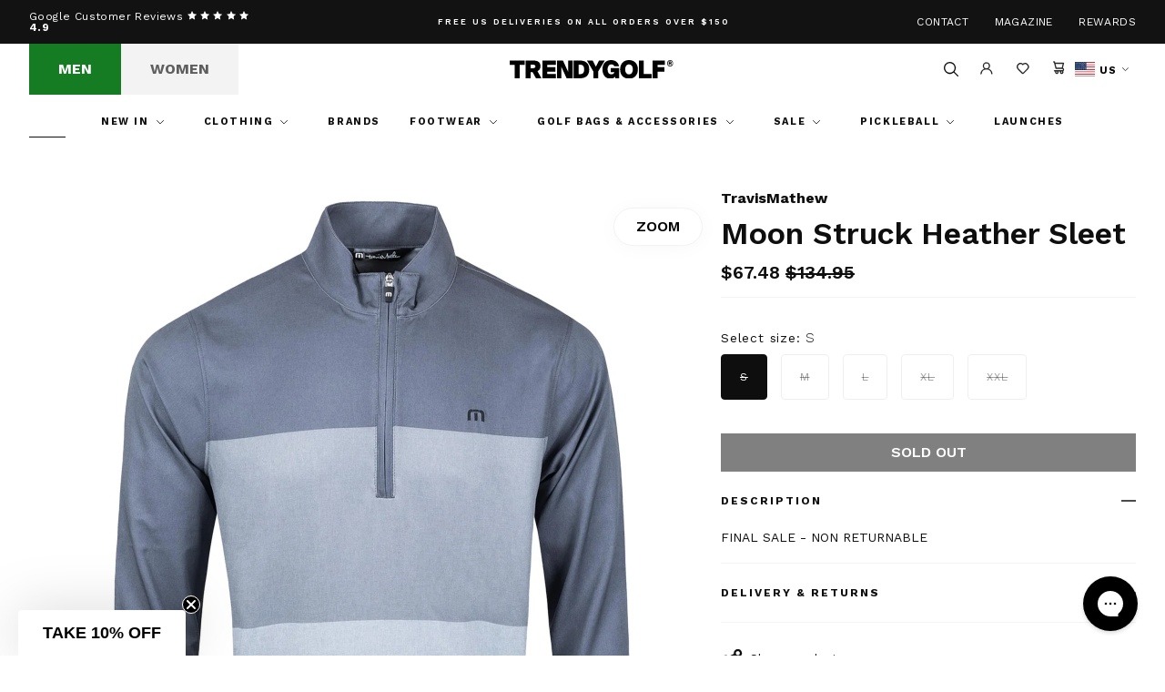

--- FILE ---
content_type: text/html; charset=utf-8
request_url: https://trendygolfusa.com/products/moon-struck-heather-sleet-ss22
body_size: 47891
content:
<!DOCTYPE html>
<!--[if IE 9]> <html class="ie9 no-js" lang="en"> <![endif]-->
<!--[if (gt IE 9)|!(IE)]><!--> <html class="no-js" lang="en"> <!--<![endif]-->
<head>
    
        <script>
window.KiwiSizing = window.KiwiSizing === undefined ? {} : window.KiwiSizing;
KiwiSizing.shop = "trendygolfusa.myshopify.com";


KiwiSizing.data = {
  collections: "",
  tags: "Men,Mens clothing,Mid Layers,OUTLET,SKU_Group-1MW310,Spring\/Summer 22,Travismathew Ss22 June",
  product: "9568670482735",
  vendor: "TravisMathew",
  type: "Mid Layers",
  title: "Moon Struck Heather Sleet",
  images: ["\/\/trendygolfusa.com\/cdn\/shop\/files\/cdbd4117-0d8e-47d7-92a5-8690e8179c0a.jpg?v=1738876582","\/\/trendygolfusa.com\/cdn\/shop\/files\/3efa2f03-dc0c-4565-a735-3470a41f3248.jpg?v=1738876582","\/\/trendygolfusa.com\/cdn\/shop\/files\/6e2599bf-c2b8-4159-b1cc-af9f1c865e94.jpg?v=1738876582","\/\/trendygolfusa.com\/cdn\/shop\/files\/7346c496-47c3-433c-a4c0-7deb1ab400c6.jpg?v=1738876582","\/\/trendygolfusa.com\/cdn\/shop\/files\/13ae4840-5c20-4643-841a-081bb68ccfc1.jpg?v=1738876582","\/\/trendygolfusa.com\/cdn\/shop\/files\/363f1bcf-2260-418c-b8e3-a02830820a35.jpg?v=1738876582"],
  options: [{"name":"Size","position":1,"values":["S","M","L","XL","XXL"]}],
  variants: [{"id":48302510178607,"title":"S","option1":"S","option2":null,"option3":null,"sku":"1MW310-0HSL-small","requires_shipping":true,"taxable":true,"featured_image":null,"available":false,"name":"Moon Struck Heather Sleet - S","public_title":"S","options":["S"],"price":6748,"weight":227,"compare_at_price":13495,"inventory_management":"shopify","barcode":"","requires_selling_plan":false,"selling_plan_allocations":[],"quantity_rule":{"min":1,"max":null,"increment":1}},{"id":48302510211375,"title":"M","option1":"M","option2":null,"option3":null,"sku":"1MW310-0HSL-medium","requires_shipping":true,"taxable":true,"featured_image":null,"available":false,"name":"Moon Struck Heather Sleet - M","public_title":"M","options":["M"],"price":6748,"weight":227,"compare_at_price":13495,"inventory_management":"shopify","barcode":"","requires_selling_plan":false,"selling_plan_allocations":[],"quantity_rule":{"min":1,"max":null,"increment":1}},{"id":48302510244143,"title":"L","option1":"L","option2":null,"option3":null,"sku":"1MW310-0HSL-large","requires_shipping":true,"taxable":true,"featured_image":null,"available":false,"name":"Moon Struck Heather Sleet - L","public_title":"L","options":["L"],"price":6748,"weight":227,"compare_at_price":13495,"inventory_management":"shopify","barcode":"","requires_selling_plan":false,"selling_plan_allocations":[],"quantity_rule":{"min":1,"max":null,"increment":1}},{"id":48302510276911,"title":"XL","option1":"XL","option2":null,"option3":null,"sku":"1MW310-0HSL-x-large","requires_shipping":true,"taxable":true,"featured_image":null,"available":false,"name":"Moon Struck Heather Sleet - XL","public_title":"XL","options":["XL"],"price":6748,"weight":227,"compare_at_price":13495,"inventory_management":"shopify","barcode":"","requires_selling_plan":false,"selling_plan_allocations":[],"quantity_rule":{"min":1,"max":null,"increment":1}},{"id":48302510309679,"title":"XXL","option1":"XXL","option2":null,"option3":null,"sku":"1MW310-0HSL-xx-large","requires_shipping":true,"taxable":true,"featured_image":null,"available":false,"name":"Moon Struck Heather Sleet - XXL","public_title":"XXL","options":["XXL"],"price":6748,"weight":227,"compare_at_price":13495,"inventory_management":"shopify","barcode":"","requires_selling_plan":false,"selling_plan_allocations":[],"quantity_rule":{"min":1,"max":null,"increment":1}}],
};

</script>
    
    <meta charset="utf-8">
    <meta http-equiv="X-UA-Compatible" content="IE=edge,chrome=1">
    <meta name="viewport" content="width=device-width,initial-scale=1,maximum-scale=1">
    <meta name="theme-color" content="">
    <link rel="canonical" href="https://trendygolfusa.com/products/moon-struck-heather-sleet-ss22">
    <script src="https://cdn.kiwisizing.com/sizing.js"></script><link rel="shortcut icon" href="//trendygolfusa.com/cdn/shop/files/favicon_32x32_70242d02-2f6d-4726-a46c-8abfa4d8de44_32x32.png?v=1683815848" type="image/png"><title>TravisMathew Moon Struck Heather Sleet|Mid Layers|TRENDYGOLFUSA.COM</title>

    <meta name="description" content="FINAL SALE - NON RETURNABLE">
<!-- /snippets/social-meta-tags.liquid -->




<meta property="og:site_name" content="TRENDYGOLFUSA.COM">
<meta property="og:url" content="https://trendygolfusa.com/products/moon-struck-heather-sleet-ss22">
<meta property="og:title" content="Moon Struck Heather Sleet">
<meta property="og:type" content="product">
<meta property="og:description" content="FINAL SALE - NON RETURNABLE">

  <meta property="og:price:amount" content="67.48">
  <meta property="og:price:currency" content="USD">

<meta property="og:image" content="http://trendygolfusa.com/cdn/shop/files/cdbd4117-0d8e-47d7-92a5-8690e8179c0a_1200x1200.jpg?v=1738876582"><meta property="og:image" content="http://trendygolfusa.com/cdn/shop/files/3efa2f03-dc0c-4565-a735-3470a41f3248_1200x1200.jpg?v=1738876582"><meta property="og:image" content="http://trendygolfusa.com/cdn/shop/files/6e2599bf-c2b8-4159-b1cc-af9f1c865e94_1200x1200.jpg?v=1738876582">
<meta property="og:image:secure_url" content="https://trendygolfusa.com/cdn/shop/files/cdbd4117-0d8e-47d7-92a5-8690e8179c0a_1200x1200.jpg?v=1738876582"><meta property="og:image:secure_url" content="https://trendygolfusa.com/cdn/shop/files/3efa2f03-dc0c-4565-a735-3470a41f3248_1200x1200.jpg?v=1738876582"><meta property="og:image:secure_url" content="https://trendygolfusa.com/cdn/shop/files/6e2599bf-c2b8-4159-b1cc-af9f1c865e94_1200x1200.jpg?v=1738876582">


<meta name="twitter:card" content="summary_large_image">
<meta name="twitter:title" content="Moon Struck Heather Sleet">
<meta name="twitter:description" content="FINAL SALE - NON RETURNABLE">

<script type="application/ld+json">
            {
                "@context": "https://schema.org/",
                "@type": "Product",
                "name": "Moon Struck Heather Sleet",
                "image": ["//trendygolfusa.com/cdn/shop/files/cdbd4117-0d8e-47d7-92a5-8690e8179c0a.jpg?v=1738876582","//trendygolfusa.com/cdn/shop/files/3efa2f03-dc0c-4565-a735-3470a41f3248.jpg?v=1738876582","//trendygolfusa.com/cdn/shop/files/6e2599bf-c2b8-4159-b1cc-af9f1c865e94.jpg?v=1738876582","//trendygolfusa.com/cdn/shop/files/7346c496-47c3-433c-a4c0-7deb1ab400c6.jpg?v=1738876582","//trendygolfusa.com/cdn/shop/files/13ae4840-5c20-4643-841a-081bb68ccfc1.jpg?v=1738876582","//trendygolfusa.com/cdn/shop/files/363f1bcf-2260-418c-b8e3-a02830820a35.jpg?v=1738876582"],
                "description": "FINAL SALE - NON RETURNABLE",
                "sku":"9568670482735",
                "mpn":"9568670482735",
                "brand":{
                    "@type":"Brand",
                    "name":"TRENDYGOLFUSA.COM"
                },
                "offers":{
                    "@type":"Offer",
                    "url":"/products/moon-struck-heather-sleet-ss22",
                    "priceCurrency":"USD",
                    "price":"67",
                    "itemCondition":"https://schema.org/NewCondition",
                    "availability": "https://schema.org/OutOfStock",
                    "seller":{
                        "@type":"Organization",
                        "name":"TRENDYGOLFUSA.COM"
                    }
                }
            }
        </script>
    

<link rel="stylesheet" href="https://use.typekit.net/ril1mij.css">

    
    <link href="//trendygolfusa.com/cdn/shop/t/222/assets/theme.css?v=168229486618960371051766595817" rel="stylesheet" type="text/css" media="all" />

    
    

    <script>window.performance && window.performance.mark && window.performance.mark('shopify.content_for_header.start');</script><meta name="facebook-domain-verification" content="w25t77796edsn15adhw0j1hhnpb55r">
<meta id="shopify-digital-wallet" name="shopify-digital-wallet" content="/75455168815/digital_wallets/dialog">
<meta name="shopify-checkout-api-token" content="caaecd184213468ea719db0b087e4e2d">
<meta id="in-context-paypal-metadata" data-shop-id="75455168815" data-venmo-supported="true" data-environment="production" data-locale="en_US" data-paypal-v4="true" data-currency="USD">
<link rel="alternate" type="application/json+oembed" href="https://trendygolfusa.com/products/moon-struck-heather-sleet-ss22.oembed">
<script async="async" src="/checkouts/internal/preloads.js?locale=en-US"></script>
<link rel="preconnect" href="https://shop.app" crossorigin="anonymous">
<script async="async" src="https://shop.app/checkouts/internal/preloads.js?locale=en-US&shop_id=75455168815" crossorigin="anonymous"></script>
<script id="apple-pay-shop-capabilities" type="application/json">{"shopId":75455168815,"countryCode":"US","currencyCode":"USD","merchantCapabilities":["supports3DS"],"merchantId":"gid:\/\/shopify\/Shop\/75455168815","merchantName":"TRENDYGOLFUSA.COM","requiredBillingContactFields":["postalAddress","email","phone"],"requiredShippingContactFields":["postalAddress","email","phone"],"shippingType":"shipping","supportedNetworks":["visa","masterCard","amex","discover","elo","jcb"],"total":{"type":"pending","label":"TRENDYGOLFUSA.COM","amount":"1.00"},"shopifyPaymentsEnabled":true,"supportsSubscriptions":true}</script>
<script id="shopify-features" type="application/json">{"accessToken":"caaecd184213468ea719db0b087e4e2d","betas":["rich-media-storefront-analytics"],"domain":"trendygolfusa.com","predictiveSearch":true,"shopId":75455168815,"locale":"en"}</script>
<script>var Shopify = Shopify || {};
Shopify.shop = "trendygolfusa.myshopify.com";
Shopify.locale = "en";
Shopify.currency = {"active":"USD","rate":"1.0"};
Shopify.country = "US";
Shopify.theme = {"name":"EOY SALE","id":182639657263,"schema_name":null,"schema_version":null,"theme_store_id":null,"role":"main"};
Shopify.theme.handle = "null";
Shopify.theme.style = {"id":null,"handle":null};
Shopify.cdnHost = "trendygolfusa.com/cdn";
Shopify.routes = Shopify.routes || {};
Shopify.routes.root = "/";</script>
<script type="module">!function(o){(o.Shopify=o.Shopify||{}).modules=!0}(window);</script>
<script>!function(o){function n(){var o=[];function n(){o.push(Array.prototype.slice.apply(arguments))}return n.q=o,n}var t=o.Shopify=o.Shopify||{};t.loadFeatures=n(),t.autoloadFeatures=n()}(window);</script>
<script>
  window.ShopifyPay = window.ShopifyPay || {};
  window.ShopifyPay.apiHost = "shop.app\/pay";
  window.ShopifyPay.redirectState = null;
</script>
<script id="shop-js-analytics" type="application/json">{"pageType":"product"}</script>
<script defer="defer" async type="module" src="//trendygolfusa.com/cdn/shopifycloud/shop-js/modules/v2/client.init-shop-cart-sync_BApSsMSl.en.esm.js"></script>
<script defer="defer" async type="module" src="//trendygolfusa.com/cdn/shopifycloud/shop-js/modules/v2/chunk.common_CBoos6YZ.esm.js"></script>
<script type="module">
  await import("//trendygolfusa.com/cdn/shopifycloud/shop-js/modules/v2/client.init-shop-cart-sync_BApSsMSl.en.esm.js");
await import("//trendygolfusa.com/cdn/shopifycloud/shop-js/modules/v2/chunk.common_CBoos6YZ.esm.js");

  window.Shopify.SignInWithShop?.initShopCartSync?.({"fedCMEnabled":true,"windoidEnabled":true});

</script>
<script>
  window.Shopify = window.Shopify || {};
  if (!window.Shopify.featureAssets) window.Shopify.featureAssets = {};
  window.Shopify.featureAssets['shop-js'] = {"shop-cart-sync":["modules/v2/client.shop-cart-sync_DJczDl9f.en.esm.js","modules/v2/chunk.common_CBoos6YZ.esm.js"],"init-fed-cm":["modules/v2/client.init-fed-cm_BzwGC0Wi.en.esm.js","modules/v2/chunk.common_CBoos6YZ.esm.js"],"init-windoid":["modules/v2/client.init-windoid_BS26ThXS.en.esm.js","modules/v2/chunk.common_CBoos6YZ.esm.js"],"init-shop-email-lookup-coordinator":["modules/v2/client.init-shop-email-lookup-coordinator_DFwWcvrS.en.esm.js","modules/v2/chunk.common_CBoos6YZ.esm.js"],"shop-cash-offers":["modules/v2/client.shop-cash-offers_DthCPNIO.en.esm.js","modules/v2/chunk.common_CBoos6YZ.esm.js","modules/v2/chunk.modal_Bu1hFZFC.esm.js"],"shop-button":["modules/v2/client.shop-button_D_JX508o.en.esm.js","modules/v2/chunk.common_CBoos6YZ.esm.js"],"shop-toast-manager":["modules/v2/client.shop-toast-manager_tEhgP2F9.en.esm.js","modules/v2/chunk.common_CBoos6YZ.esm.js"],"avatar":["modules/v2/client.avatar_BTnouDA3.en.esm.js"],"pay-button":["modules/v2/client.pay-button_BuNmcIr_.en.esm.js","modules/v2/chunk.common_CBoos6YZ.esm.js"],"init-shop-cart-sync":["modules/v2/client.init-shop-cart-sync_BApSsMSl.en.esm.js","modules/v2/chunk.common_CBoos6YZ.esm.js"],"shop-login-button":["modules/v2/client.shop-login-button_DwLgFT0K.en.esm.js","modules/v2/chunk.common_CBoos6YZ.esm.js","modules/v2/chunk.modal_Bu1hFZFC.esm.js"],"init-customer-accounts-sign-up":["modules/v2/client.init-customer-accounts-sign-up_TlVCiykN.en.esm.js","modules/v2/client.shop-login-button_DwLgFT0K.en.esm.js","modules/v2/chunk.common_CBoos6YZ.esm.js","modules/v2/chunk.modal_Bu1hFZFC.esm.js"],"init-shop-for-new-customer-accounts":["modules/v2/client.init-shop-for-new-customer-accounts_DrjXSI53.en.esm.js","modules/v2/client.shop-login-button_DwLgFT0K.en.esm.js","modules/v2/chunk.common_CBoos6YZ.esm.js","modules/v2/chunk.modal_Bu1hFZFC.esm.js"],"init-customer-accounts":["modules/v2/client.init-customer-accounts_C0Oh2ljF.en.esm.js","modules/v2/client.shop-login-button_DwLgFT0K.en.esm.js","modules/v2/chunk.common_CBoos6YZ.esm.js","modules/v2/chunk.modal_Bu1hFZFC.esm.js"],"shop-follow-button":["modules/v2/client.shop-follow-button_C5D3XtBb.en.esm.js","modules/v2/chunk.common_CBoos6YZ.esm.js","modules/v2/chunk.modal_Bu1hFZFC.esm.js"],"checkout-modal":["modules/v2/client.checkout-modal_8TC_1FUY.en.esm.js","modules/v2/chunk.common_CBoos6YZ.esm.js","modules/v2/chunk.modal_Bu1hFZFC.esm.js"],"lead-capture":["modules/v2/client.lead-capture_D-pmUjp9.en.esm.js","modules/v2/chunk.common_CBoos6YZ.esm.js","modules/v2/chunk.modal_Bu1hFZFC.esm.js"],"shop-login":["modules/v2/client.shop-login_BmtnoEUo.en.esm.js","modules/v2/chunk.common_CBoos6YZ.esm.js","modules/v2/chunk.modal_Bu1hFZFC.esm.js"],"payment-terms":["modules/v2/client.payment-terms_BHOWV7U_.en.esm.js","modules/v2/chunk.common_CBoos6YZ.esm.js","modules/v2/chunk.modal_Bu1hFZFC.esm.js"]};
</script>
<script>(function() {
  var isLoaded = false;
  function asyncLoad() {
    if (isLoaded) return;
    isLoaded = true;
    var urls = ["https:\/\/platform-api.sharethis.com\/js\/sharethis.js?shop=trendygolfusa.myshopify.com#property=64521a13ece41100193705eb\u0026product=follow\u0026source=follow-shopify\u0026ver=1684854264","https:\/\/shop.orderdeadline.com\/app\/frontend\/js\/order-deadline.min.js?shop=trendygolfusa.myshopify.com","https:\/\/app.kiwisizing.com\/web\/js\/dist\/kiwiSizing\/plugin\/SizingPlugin.prod.js?v=330\u0026shop=trendygolfusa.myshopify.com","https:\/\/cdn-loyalty.yotpo.com\/loader\/VuDY0eWe-GRUzbjfyVY4kQ.js?shop=trendygolfusa.myshopify.com","https:\/\/d23dclunsivw3h.cloudfront.net\/redirect-app.js?shop=trendygolfusa.myshopify.com","https:\/\/d18eg7dreypte5.cloudfront.net\/scripts\/integrations\/subscription.js?shop=trendygolfusa.myshopify.com","https:\/\/d3p29gcwgas9m8.cloudfront.net\/assets\/js\/index.js?shop=trendygolfusa.myshopify.com","https:\/\/config.gorgias.chat\/bundle-loader\/01H3ZEN13KZ1V7SCBQM9X5PRVS?source=shopify1click\u0026shop=trendygolfusa.myshopify.com","https:\/\/bundle.dyn-rev.app\/loader.js?g_cvt_id=f73343e3-7ecd-40eb-a39e-e25407251e39\u0026shop=trendygolfusa.myshopify.com"];
    for (var i = 0; i < urls.length; i++) {
      var s = document.createElement('script');
      s.type = 'text/javascript';
      s.async = true;
      s.src = urls[i];
      var x = document.getElementsByTagName('script')[0];
      x.parentNode.insertBefore(s, x);
    }
  };
  if(window.attachEvent) {
    window.attachEvent('onload', asyncLoad);
  } else {
    window.addEventListener('load', asyncLoad, false);
  }
})();</script>
<script id="__st">var __st={"a":75455168815,"offset":-28800,"reqid":"a0556988-fbe4-46bb-a06a-55fa9ecd3839-1768933685","pageurl":"trendygolfusa.com\/products\/moon-struck-heather-sleet-ss22","u":"0a1415b600f0","p":"product","rtyp":"product","rid":9568670482735};</script>
<script>window.ShopifyPaypalV4VisibilityTracking = true;</script>
<script id="captcha-bootstrap">!function(){'use strict';const t='contact',e='account',n='new_comment',o=[[t,t],['blogs',n],['comments',n],[t,'customer']],c=[[e,'customer_login'],[e,'guest_login'],[e,'recover_customer_password'],[e,'create_customer']],r=t=>t.map((([t,e])=>`form[action*='/${t}']:not([data-nocaptcha='true']) input[name='form_type'][value='${e}']`)).join(','),a=t=>()=>t?[...document.querySelectorAll(t)].map((t=>t.form)):[];function s(){const t=[...o],e=r(t);return a(e)}const i='password',u='form_key',d=['recaptcha-v3-token','g-recaptcha-response','h-captcha-response',i],f=()=>{try{return window.sessionStorage}catch{return}},m='__shopify_v',_=t=>t.elements[u];function p(t,e,n=!1){try{const o=window.sessionStorage,c=JSON.parse(o.getItem(e)),{data:r}=function(t){const{data:e,action:n}=t;return t[m]||n?{data:e,action:n}:{data:t,action:n}}(c);for(const[e,n]of Object.entries(r))t.elements[e]&&(t.elements[e].value=n);n&&o.removeItem(e)}catch(o){console.error('form repopulation failed',{error:o})}}const l='form_type',E='cptcha';function T(t){t.dataset[E]=!0}const w=window,h=w.document,L='Shopify',v='ce_forms',y='captcha';let A=!1;((t,e)=>{const n=(g='f06e6c50-85a8-45c8-87d0-21a2b65856fe',I='https://cdn.shopify.com/shopifycloud/storefront-forms-hcaptcha/ce_storefront_forms_captcha_hcaptcha.v1.5.2.iife.js',D={infoText:'Protected by hCaptcha',privacyText:'Privacy',termsText:'Terms'},(t,e,n)=>{const o=w[L][v],c=o.bindForm;if(c)return c(t,g,e,D).then(n);var r;o.q.push([[t,g,e,D],n]),r=I,A||(h.body.append(Object.assign(h.createElement('script'),{id:'captcha-provider',async:!0,src:r})),A=!0)});var g,I,D;w[L]=w[L]||{},w[L][v]=w[L][v]||{},w[L][v].q=[],w[L][y]=w[L][y]||{},w[L][y].protect=function(t,e){n(t,void 0,e),T(t)},Object.freeze(w[L][y]),function(t,e,n,w,h,L){const[v,y,A,g]=function(t,e,n){const i=e?o:[],u=t?c:[],d=[...i,...u],f=r(d),m=r(i),_=r(d.filter((([t,e])=>n.includes(e))));return[a(f),a(m),a(_),s()]}(w,h,L),I=t=>{const e=t.target;return e instanceof HTMLFormElement?e:e&&e.form},D=t=>v().includes(t);t.addEventListener('submit',(t=>{const e=I(t);if(!e)return;const n=D(e)&&!e.dataset.hcaptchaBound&&!e.dataset.recaptchaBound,o=_(e),c=g().includes(e)&&(!o||!o.value);(n||c)&&t.preventDefault(),c&&!n&&(function(t){try{if(!f())return;!function(t){const e=f();if(!e)return;const n=_(t);if(!n)return;const o=n.value;o&&e.removeItem(o)}(t);const e=Array.from(Array(32),(()=>Math.random().toString(36)[2])).join('');!function(t,e){_(t)||t.append(Object.assign(document.createElement('input'),{type:'hidden',name:u})),t.elements[u].value=e}(t,e),function(t,e){const n=f();if(!n)return;const o=[...t.querySelectorAll(`input[type='${i}']`)].map((({name:t})=>t)),c=[...d,...o],r={};for(const[a,s]of new FormData(t).entries())c.includes(a)||(r[a]=s);n.setItem(e,JSON.stringify({[m]:1,action:t.action,data:r}))}(t,e)}catch(e){console.error('failed to persist form',e)}}(e),e.submit())}));const S=(t,e)=>{t&&!t.dataset[E]&&(n(t,e.some((e=>e===t))),T(t))};for(const o of['focusin','change'])t.addEventListener(o,(t=>{const e=I(t);D(e)&&S(e,y())}));const B=e.get('form_key'),M=e.get(l),P=B&&M;t.addEventListener('DOMContentLoaded',(()=>{const t=y();if(P)for(const e of t)e.elements[l].value===M&&p(e,B);[...new Set([...A(),...v().filter((t=>'true'===t.dataset.shopifyCaptcha))])].forEach((e=>S(e,t)))}))}(h,new URLSearchParams(w.location.search),n,t,e,['guest_login'])})(!0,!0)}();</script>
<script integrity="sha256-4kQ18oKyAcykRKYeNunJcIwy7WH5gtpwJnB7kiuLZ1E=" data-source-attribution="shopify.loadfeatures" defer="defer" src="//trendygolfusa.com/cdn/shopifycloud/storefront/assets/storefront/load_feature-a0a9edcb.js" crossorigin="anonymous"></script>
<script crossorigin="anonymous" defer="defer" src="//trendygolfusa.com/cdn/shopifycloud/storefront/assets/shopify_pay/storefront-65b4c6d7.js?v=20250812"></script>
<script data-source-attribution="shopify.dynamic_checkout.dynamic.init">var Shopify=Shopify||{};Shopify.PaymentButton=Shopify.PaymentButton||{isStorefrontPortableWallets:!0,init:function(){window.Shopify.PaymentButton.init=function(){};var t=document.createElement("script");t.src="https://trendygolfusa.com/cdn/shopifycloud/portable-wallets/latest/portable-wallets.en.js",t.type="module",document.head.appendChild(t)}};
</script>
<script data-source-attribution="shopify.dynamic_checkout.buyer_consent">
  function portableWalletsHideBuyerConsent(e){var t=document.getElementById("shopify-buyer-consent"),n=document.getElementById("shopify-subscription-policy-button");t&&n&&(t.classList.add("hidden"),t.setAttribute("aria-hidden","true"),n.removeEventListener("click",e))}function portableWalletsShowBuyerConsent(e){var t=document.getElementById("shopify-buyer-consent"),n=document.getElementById("shopify-subscription-policy-button");t&&n&&(t.classList.remove("hidden"),t.removeAttribute("aria-hidden"),n.addEventListener("click",e))}window.Shopify?.PaymentButton&&(window.Shopify.PaymentButton.hideBuyerConsent=portableWalletsHideBuyerConsent,window.Shopify.PaymentButton.showBuyerConsent=portableWalletsShowBuyerConsent);
</script>
<script data-source-attribution="shopify.dynamic_checkout.cart.bootstrap">document.addEventListener("DOMContentLoaded",(function(){function t(){return document.querySelector("shopify-accelerated-checkout-cart, shopify-accelerated-checkout")}if(t())Shopify.PaymentButton.init();else{new MutationObserver((function(e,n){t()&&(Shopify.PaymentButton.init(),n.disconnect())})).observe(document.body,{childList:!0,subtree:!0})}}));
</script>
<script id='scb4127' type='text/javascript' async='' src='https://trendygolfusa.com/cdn/shopifycloud/privacy-banner/storefront-banner.js'></script><link id="shopify-accelerated-checkout-styles" rel="stylesheet" media="screen" href="https://trendygolfusa.com/cdn/shopifycloud/portable-wallets/latest/accelerated-checkout-backwards-compat.css" crossorigin="anonymous">
<style id="shopify-accelerated-checkout-cart">
        #shopify-buyer-consent {
  margin-top: 1em;
  display: inline-block;
  width: 100%;
}

#shopify-buyer-consent.hidden {
  display: none;
}

#shopify-subscription-policy-button {
  background: none;
  border: none;
  padding: 0;
  text-decoration: underline;
  font-size: inherit;
  cursor: pointer;
}

#shopify-subscription-policy-button::before {
  box-shadow: none;
}

      </style>

<script>window.performance && window.performance.mark && window.performance.mark('shopify.content_for_header.end');</script>

  <script type="application/ld+json">
  {
   "@context": "https://schema.org/",
   "@type": "Organization",
   "@id": "#Organization",
   "url": "https://trendygolfusa.com/",
   "name": "TRENDYGOLF USA",
   "description": "We are TRENDYGOLF. A one-stop-shop for all the most fashionable luxury golf apparel for men & women.",
   "logo": "https://trendygolfusa.com/cdn/shop/files/Layer_1.svg?v=1743605407&width=200",
   "telephone": "424-290-3101",
   "email": "hello@trendygolf.com",
   "address": {
     "@type": "PostalAddress",
     "streetAddress": "120 Standard St.",
     "addressLocality": "El Segundo",
     "addressRegion": "CA",
     "addressCountry": "US",
     "postalCode": "90245"
   },
   "sameAs": [
     "https://www.facebook.com/trendygolfusa/",
     "https://www.youtube.com/user/trendygolftv",
     "https://www.instagram.com/trendygolf_usa/",
     "https://www.tiktok.com/@trendygolf",
     "https://twitter.com/trendygolf"
   ]
  }
  </script>

  <!-- Hotjar Tracking Code for Trendygolf -->
  <script>
  (function(h,o,t,j,a,r){
  h.hj=h.hj||function(){(h.hj.q=h.hj.q||[]).push(arguments)};
  h._hjSettings={hjid:6367742,hjsv:6};
  a=o.getElementsByTagName('head')[0];
  r=o.createElement('script');r.async=1;
  r.src=t+h._hjSettings.hjid+j+h._hjSettings.hjsv;
  a.appendChild(r);
  })(window,document,'https://static.hotjar.com/c/hotjar-','.js?sv=');
  </script>

  
<!-- BEGIN app block: shopify://apps/lipscore-reviews/blocks/lipscore-init/e89bfb0c-cc26-450f-9297-cec873403986 -->

<script type="text/javascript">
  //<![CDATA[
  window.lipscoreInit = function() {
      lipscore.init({
          apiKey: "5c6a0fd0b3114964df26107d"
      });
  };

  (function() {
      var scr = document.createElement('script'); scr.async = 1;
      scr.src = "//static.lipscore.com/assets/en/lipscore-v1.js";
      document.getElementsByTagName('head')[0].appendChild(scr);
  })();var count = 0;
      function initWidgets() {
          count++;
          try {
              window.lipscore.initWidgets(true);
          } catch (e) { }

          setTimeout(
              function () {
                  initWidgets();
              }, (0.3 * 1000));
      }

      initWidgets();//]]>
</script>
<!-- END app block --><!-- BEGIN app block: shopify://apps/yotpo-loyalty-rewards/blocks/loader-app-embed-block/2f9660df-5018-4e02-9868-ee1fb88d6ccd -->
    <script src="https://cdn-widgetsrepository.yotpo.com/v1/loader/VuDY0eWe-GRUzbjfyVY4kQ" async></script>



    <script src="https://cdn-loyalty.yotpo.com/loader/VuDY0eWe-GRUzbjfyVY4kQ.js?shop=trendygolfusa.com" async></script>


<!-- END app block --><!-- BEGIN app block: shopify://apps/klaviyo-email-marketing-sms/blocks/klaviyo-onsite-embed/2632fe16-c075-4321-a88b-50b567f42507 -->












  <script async src="https://static.klaviyo.com/onsite/js/WHTpcw/klaviyo.js?company_id=WHTpcw"></script>
  <script>!function(){if(!window.klaviyo){window._klOnsite=window._klOnsite||[];try{window.klaviyo=new Proxy({},{get:function(n,i){return"push"===i?function(){var n;(n=window._klOnsite).push.apply(n,arguments)}:function(){for(var n=arguments.length,o=new Array(n),w=0;w<n;w++)o[w]=arguments[w];var t="function"==typeof o[o.length-1]?o.pop():void 0,e=new Promise((function(n){window._klOnsite.push([i].concat(o,[function(i){t&&t(i),n(i)}]))}));return e}}})}catch(n){window.klaviyo=window.klaviyo||[],window.klaviyo.push=function(){var n;(n=window._klOnsite).push.apply(n,arguments)}}}}();</script>

  
    <script id="viewed_product">
      if (item == null) {
        var _learnq = _learnq || [];

        var MetafieldReviews = null
        var MetafieldYotpoRating = null
        var MetafieldYotpoCount = null
        var MetafieldLooxRating = null
        var MetafieldLooxCount = null
        var okendoProduct = null
        var okendoProductReviewCount = null
        var okendoProductReviewAverageValue = null
        try {
          // The following fields are used for Customer Hub recently viewed in order to add reviews.
          // This information is not part of __kla_viewed. Instead, it is part of __kla_viewed_reviewed_items
          MetafieldReviews = {};
          MetafieldYotpoRating = null
          MetafieldYotpoCount = null
          MetafieldLooxRating = null
          MetafieldLooxCount = null

          okendoProduct = null
          // If the okendo metafield is not legacy, it will error, which then requires the new json formatted data
          if (okendoProduct && 'error' in okendoProduct) {
            okendoProduct = null
          }
          okendoProductReviewCount = okendoProduct ? okendoProduct.reviewCount : null
          okendoProductReviewAverageValue = okendoProduct ? okendoProduct.reviewAverageValue : null
        } catch (error) {
          console.error('Error in Klaviyo onsite reviews tracking:', error);
        }

        var item = {
          Name: "Moon Struck Heather Sleet",
          ProductID: 9568670482735,
          Categories: [],
          ImageURL: "https://trendygolfusa.com/cdn/shop/files/cdbd4117-0d8e-47d7-92a5-8690e8179c0a_grande.jpg?v=1738876582",
          URL: "https://trendygolfusa.com/products/moon-struck-heather-sleet-ss22",
          Brand: "TravisMathew",
          Price: "$67.48",
          Value: "67.48",
          CompareAtPrice: "$134.95"
        };
        _learnq.push(['track', 'Viewed Product', item]);
        _learnq.push(['trackViewedItem', {
          Title: item.Name,
          ItemId: item.ProductID,
          Categories: item.Categories,
          ImageUrl: item.ImageURL,
          Url: item.URL,
          Metadata: {
            Brand: item.Brand,
            Price: item.Price,
            Value: item.Value,
            CompareAtPrice: item.CompareAtPrice
          },
          metafields:{
            reviews: MetafieldReviews,
            yotpo:{
              rating: MetafieldYotpoRating,
              count: MetafieldYotpoCount,
            },
            loox:{
              rating: MetafieldLooxRating,
              count: MetafieldLooxCount,
            },
            okendo: {
              rating: okendoProductReviewAverageValue,
              count: okendoProductReviewCount,
            }
          }
        }]);
      }
    </script>
  




  <script>
    window.klaviyoReviewsProductDesignMode = false
  </script>







<!-- END app block --><script src="https://cdn.shopify.com/extensions/019bc75c-0e0f-781a-beb7-685f0b0e2623/rebuy-personalization-engine-253/assets/rebuy-extensions.js" type="text/javascript" defer="defer"></script>
<link href="https://monorail-edge.shopifysvc.com" rel="dns-prefetch">
<script>(function(){if ("sendBeacon" in navigator && "performance" in window) {try {var session_token_from_headers = performance.getEntriesByType('navigation')[0].serverTiming.find(x => x.name == '_s').description;} catch {var session_token_from_headers = undefined;}var session_cookie_matches = document.cookie.match(/_shopify_s=([^;]*)/);var session_token_from_cookie = session_cookie_matches && session_cookie_matches.length === 2 ? session_cookie_matches[1] : "";var session_token = session_token_from_headers || session_token_from_cookie || "";function handle_abandonment_event(e) {var entries = performance.getEntries().filter(function(entry) {return /monorail-edge.shopifysvc.com/.test(entry.name);});if (!window.abandonment_tracked && entries.length === 0) {window.abandonment_tracked = true;var currentMs = Date.now();var navigation_start = performance.timing.navigationStart;var payload = {shop_id: 75455168815,url: window.location.href,navigation_start,duration: currentMs - navigation_start,session_token,page_type: "product"};window.navigator.sendBeacon("https://monorail-edge.shopifysvc.com/v1/produce", JSON.stringify({schema_id: "online_store_buyer_site_abandonment/1.1",payload: payload,metadata: {event_created_at_ms: currentMs,event_sent_at_ms: currentMs}}));}}window.addEventListener('pagehide', handle_abandonment_event);}}());</script>
<script id="web-pixels-manager-setup">(function e(e,d,r,n,o){if(void 0===o&&(o={}),!Boolean(null===(a=null===(i=window.Shopify)||void 0===i?void 0:i.analytics)||void 0===a?void 0:a.replayQueue)){var i,a;window.Shopify=window.Shopify||{};var t=window.Shopify;t.analytics=t.analytics||{};var s=t.analytics;s.replayQueue=[],s.publish=function(e,d,r){return s.replayQueue.push([e,d,r]),!0};try{self.performance.mark("wpm:start")}catch(e){}var l=function(){var e={modern:/Edge?\/(1{2}[4-9]|1[2-9]\d|[2-9]\d{2}|\d{4,})\.\d+(\.\d+|)|Firefox\/(1{2}[4-9]|1[2-9]\d|[2-9]\d{2}|\d{4,})\.\d+(\.\d+|)|Chrom(ium|e)\/(9{2}|\d{3,})\.\d+(\.\d+|)|(Maci|X1{2}).+ Version\/(15\.\d+|(1[6-9]|[2-9]\d|\d{3,})\.\d+)([,.]\d+|)( \(\w+\)|)( Mobile\/\w+|) Safari\/|Chrome.+OPR\/(9{2}|\d{3,})\.\d+\.\d+|(CPU[ +]OS|iPhone[ +]OS|CPU[ +]iPhone|CPU IPhone OS|CPU iPad OS)[ +]+(15[._]\d+|(1[6-9]|[2-9]\d|\d{3,})[._]\d+)([._]\d+|)|Android:?[ /-](13[3-9]|1[4-9]\d|[2-9]\d{2}|\d{4,})(\.\d+|)(\.\d+|)|Android.+Firefox\/(13[5-9]|1[4-9]\d|[2-9]\d{2}|\d{4,})\.\d+(\.\d+|)|Android.+Chrom(ium|e)\/(13[3-9]|1[4-9]\d|[2-9]\d{2}|\d{4,})\.\d+(\.\d+|)|SamsungBrowser\/([2-9]\d|\d{3,})\.\d+/,legacy:/Edge?\/(1[6-9]|[2-9]\d|\d{3,})\.\d+(\.\d+|)|Firefox\/(5[4-9]|[6-9]\d|\d{3,})\.\d+(\.\d+|)|Chrom(ium|e)\/(5[1-9]|[6-9]\d|\d{3,})\.\d+(\.\d+|)([\d.]+$|.*Safari\/(?![\d.]+ Edge\/[\d.]+$))|(Maci|X1{2}).+ Version\/(10\.\d+|(1[1-9]|[2-9]\d|\d{3,})\.\d+)([,.]\d+|)( \(\w+\)|)( Mobile\/\w+|) Safari\/|Chrome.+OPR\/(3[89]|[4-9]\d|\d{3,})\.\d+\.\d+|(CPU[ +]OS|iPhone[ +]OS|CPU[ +]iPhone|CPU IPhone OS|CPU iPad OS)[ +]+(10[._]\d+|(1[1-9]|[2-9]\d|\d{3,})[._]\d+)([._]\d+|)|Android:?[ /-](13[3-9]|1[4-9]\d|[2-9]\d{2}|\d{4,})(\.\d+|)(\.\d+|)|Mobile Safari.+OPR\/([89]\d|\d{3,})\.\d+\.\d+|Android.+Firefox\/(13[5-9]|1[4-9]\d|[2-9]\d{2}|\d{4,})\.\d+(\.\d+|)|Android.+Chrom(ium|e)\/(13[3-9]|1[4-9]\d|[2-9]\d{2}|\d{4,})\.\d+(\.\d+|)|Android.+(UC? ?Browser|UCWEB|U3)[ /]?(15\.([5-9]|\d{2,})|(1[6-9]|[2-9]\d|\d{3,})\.\d+)\.\d+|SamsungBrowser\/(5\.\d+|([6-9]|\d{2,})\.\d+)|Android.+MQ{2}Browser\/(14(\.(9|\d{2,})|)|(1[5-9]|[2-9]\d|\d{3,})(\.\d+|))(\.\d+|)|K[Aa][Ii]OS\/(3\.\d+|([4-9]|\d{2,})\.\d+)(\.\d+|)/},d=e.modern,r=e.legacy,n=navigator.userAgent;return n.match(d)?"modern":n.match(r)?"legacy":"unknown"}(),u="modern"===l?"modern":"legacy",c=(null!=n?n:{modern:"",legacy:""})[u],f=function(e){return[e.baseUrl,"/wpm","/b",e.hashVersion,"modern"===e.buildTarget?"m":"l",".js"].join("")}({baseUrl:d,hashVersion:r,buildTarget:u}),m=function(e){var d=e.version,r=e.bundleTarget,n=e.surface,o=e.pageUrl,i=e.monorailEndpoint;return{emit:function(e){var a=e.status,t=e.errorMsg,s=(new Date).getTime(),l=JSON.stringify({metadata:{event_sent_at_ms:s},events:[{schema_id:"web_pixels_manager_load/3.1",payload:{version:d,bundle_target:r,page_url:o,status:a,surface:n,error_msg:t},metadata:{event_created_at_ms:s}}]});if(!i)return console&&console.warn&&console.warn("[Web Pixels Manager] No Monorail endpoint provided, skipping logging."),!1;try{return self.navigator.sendBeacon.bind(self.navigator)(i,l)}catch(e){}var u=new XMLHttpRequest;try{return u.open("POST",i,!0),u.setRequestHeader("Content-Type","text/plain"),u.send(l),!0}catch(e){return console&&console.warn&&console.warn("[Web Pixels Manager] Got an unhandled error while logging to Monorail."),!1}}}}({version:r,bundleTarget:l,surface:e.surface,pageUrl:self.location.href,monorailEndpoint:e.monorailEndpoint});try{o.browserTarget=l,function(e){var d=e.src,r=e.async,n=void 0===r||r,o=e.onload,i=e.onerror,a=e.sri,t=e.scriptDataAttributes,s=void 0===t?{}:t,l=document.createElement("script"),u=document.querySelector("head"),c=document.querySelector("body");if(l.async=n,l.src=d,a&&(l.integrity=a,l.crossOrigin="anonymous"),s)for(var f in s)if(Object.prototype.hasOwnProperty.call(s,f))try{l.dataset[f]=s[f]}catch(e){}if(o&&l.addEventListener("load",o),i&&l.addEventListener("error",i),u)u.appendChild(l);else{if(!c)throw new Error("Did not find a head or body element to append the script");c.appendChild(l)}}({src:f,async:!0,onload:function(){if(!function(){var e,d;return Boolean(null===(d=null===(e=window.Shopify)||void 0===e?void 0:e.analytics)||void 0===d?void 0:d.initialized)}()){var d=window.webPixelsManager.init(e)||void 0;if(d){var r=window.Shopify.analytics;r.replayQueue.forEach((function(e){var r=e[0],n=e[1],o=e[2];d.publishCustomEvent(r,n,o)})),r.replayQueue=[],r.publish=d.publishCustomEvent,r.visitor=d.visitor,r.initialized=!0}}},onerror:function(){return m.emit({status:"failed",errorMsg:"".concat(f," has failed to load")})},sri:function(e){var d=/^sha384-[A-Za-z0-9+/=]+$/;return"string"==typeof e&&d.test(e)}(c)?c:"",scriptDataAttributes:o}),m.emit({status:"loading"})}catch(e){m.emit({status:"failed",errorMsg:(null==e?void 0:e.message)||"Unknown error"})}}})({shopId: 75455168815,storefrontBaseUrl: "https://trendygolfusa.com",extensionsBaseUrl: "https://extensions.shopifycdn.com/cdn/shopifycloud/web-pixels-manager",monorailEndpoint: "https://monorail-edge.shopifysvc.com/unstable/produce_batch",surface: "storefront-renderer",enabledBetaFlags: ["2dca8a86"],webPixelsConfigList: [{"id":"1822196015","configuration":"{\"accountID\":\"WHTpcw\",\"webPixelConfig\":\"eyJlbmFibGVBZGRlZFRvQ2FydEV2ZW50cyI6IHRydWV9\"}","eventPayloadVersion":"v1","runtimeContext":"STRICT","scriptVersion":"524f6c1ee37bacdca7657a665bdca589","type":"APP","apiClientId":123074,"privacyPurposes":["ANALYTICS","MARKETING"],"dataSharingAdjustments":{"protectedCustomerApprovalScopes":["read_customer_address","read_customer_email","read_customer_name","read_customer_personal_data","read_customer_phone"]}},{"id":"678887727","configuration":"{\"config\":\"{\\\"pixel_id\\\":\\\"AW-1030473054\\\",\\\"target_country\\\":\\\"US\\\",\\\"gtag_events\\\":[{\\\"type\\\":\\\"search\\\",\\\"action_label\\\":\\\"AW-1030473054\\\/sOfvCM-c9KQYEN6Kr-sD\\\"},{\\\"type\\\":\\\"begin_checkout\\\",\\\"action_label\\\":\\\"AW-1030473054\\\/cOfMCNWc9KQYEN6Kr-sD\\\"},{\\\"type\\\":\\\"view_item\\\",\\\"action_label\\\":[\\\"AW-1030473054\\\/W8nhCMyc9KQYEN6Kr-sD\\\",\\\"MC-EZNSLQ483X\\\"]},{\\\"type\\\":\\\"purchase\\\",\\\"action_label\\\":[\\\"AW-1030473054\\\/yCj1CMac9KQYEN6Kr-sD\\\",\\\"MC-EZNSLQ483X\\\"]},{\\\"type\\\":\\\"page_view\\\",\\\"action_label\\\":[\\\"AW-1030473054\\\/qGxCCMmc9KQYEN6Kr-sD\\\",\\\"MC-EZNSLQ483X\\\"]},{\\\"type\\\":\\\"add_payment_info\\\",\\\"action_label\\\":\\\"AW-1030473054\\\/XY4ICMie9KQYEN6Kr-sD\\\"},{\\\"type\\\":\\\"add_to_cart\\\",\\\"action_label\\\":\\\"AW-1030473054\\\/YYp-CNKc9KQYEN6Kr-sD\\\"}],\\\"enable_monitoring_mode\\\":false}\"}","eventPayloadVersion":"v1","runtimeContext":"OPEN","scriptVersion":"b2a88bafab3e21179ed38636efcd8a93","type":"APP","apiClientId":1780363,"privacyPurposes":[],"dataSharingAdjustments":{"protectedCustomerApprovalScopes":["read_customer_address","read_customer_email","read_customer_name","read_customer_personal_data","read_customer_phone"]}},{"id":"659357999","configuration":"{\"tagID\":\"2613999864994\"}","eventPayloadVersion":"v1","runtimeContext":"STRICT","scriptVersion":"18031546ee651571ed29edbe71a3550b","type":"APP","apiClientId":3009811,"privacyPurposes":["ANALYTICS","MARKETING","SALE_OF_DATA"],"dataSharingAdjustments":{"protectedCustomerApprovalScopes":["read_customer_address","read_customer_email","read_customer_name","read_customer_personal_data","read_customer_phone"]}},{"id":"348487983","configuration":"{\"pixel_id\":\"152930828492857\",\"pixel_type\":\"facebook_pixel\",\"metaapp_system_user_token\":\"-\"}","eventPayloadVersion":"v1","runtimeContext":"OPEN","scriptVersion":"ca16bc87fe92b6042fbaa3acc2fbdaa6","type":"APP","apiClientId":2329312,"privacyPurposes":["ANALYTICS","MARKETING","SALE_OF_DATA"],"dataSharingAdjustments":{"protectedCustomerApprovalScopes":["read_customer_address","read_customer_email","read_customer_name","read_customer_personal_data","read_customer_phone"]}},{"id":"234324271","configuration":"{\"myshopifyDomain\":\"trendygolfusa.myshopify.com\"}","eventPayloadVersion":"v1","runtimeContext":"STRICT","scriptVersion":"23b97d18e2aa74363140dc29c9284e87","type":"APP","apiClientId":2775569,"privacyPurposes":["ANALYTICS","MARKETING","SALE_OF_DATA"],"dataSharingAdjustments":{"protectedCustomerApprovalScopes":["read_customer_address","read_customer_email","read_customer_name","read_customer_phone","read_customer_personal_data"]}},{"id":"119144751","configuration":"{\"store\":\"trendygolfusa.myshopify.com\"}","eventPayloadVersion":"v1","runtimeContext":"STRICT","scriptVersion":"8450b52b59e80bfb2255f1e069ee1acd","type":"APP","apiClientId":740217,"privacyPurposes":["ANALYTICS","MARKETING","SALE_OF_DATA"],"dataSharingAdjustments":{"protectedCustomerApprovalScopes":["read_customer_address","read_customer_email","read_customer_name","read_customer_personal_data","read_customer_phone"]}},{"id":"71860527","eventPayloadVersion":"1","runtimeContext":"LAX","scriptVersion":"1","type":"CUSTOM","privacyPurposes":["ANALYTICS","MARKETING","SALE_OF_DATA"],"name":"Purchase"},{"id":"98861359","eventPayloadVersion":"1","runtimeContext":"LAX","scriptVersion":"1","type":"CUSTOM","privacyPurposes":["ANALYTICS","MARKETING","SALE_OF_DATA"],"name":"Google Tag - Purchase"},{"id":"140149039","eventPayloadVersion":"v1","runtimeContext":"LAX","scriptVersion":"1","type":"CUSTOM","privacyPurposes":["ANALYTICS"],"name":"Google Analytics tag (migrated)"},{"id":"shopify-app-pixel","configuration":"{}","eventPayloadVersion":"v1","runtimeContext":"STRICT","scriptVersion":"0450","apiClientId":"shopify-pixel","type":"APP","privacyPurposes":["ANALYTICS","MARKETING"]},{"id":"shopify-custom-pixel","eventPayloadVersion":"v1","runtimeContext":"LAX","scriptVersion":"0450","apiClientId":"shopify-pixel","type":"CUSTOM","privacyPurposes":["ANALYTICS","MARKETING"]}],isMerchantRequest: false,initData: {"shop":{"name":"TRENDYGOLFUSA.COM","paymentSettings":{"currencyCode":"USD"},"myshopifyDomain":"trendygolfusa.myshopify.com","countryCode":"US","storefrontUrl":"https:\/\/trendygolfusa.com"},"customer":null,"cart":null,"checkout":null,"productVariants":[{"price":{"amount":67.48,"currencyCode":"USD"},"product":{"title":"Moon Struck Heather Sleet","vendor":"TravisMathew","id":"9568670482735","untranslatedTitle":"Moon Struck Heather Sleet","url":"\/products\/moon-struck-heather-sleet-ss22","type":"Mid Layers"},"id":"48302510178607","image":{"src":"\/\/trendygolfusa.com\/cdn\/shop\/files\/cdbd4117-0d8e-47d7-92a5-8690e8179c0a.jpg?v=1738876582"},"sku":"1MW310-0HSL-small","title":"S","untranslatedTitle":"S"},{"price":{"amount":67.48,"currencyCode":"USD"},"product":{"title":"Moon Struck Heather Sleet","vendor":"TravisMathew","id":"9568670482735","untranslatedTitle":"Moon Struck Heather Sleet","url":"\/products\/moon-struck-heather-sleet-ss22","type":"Mid Layers"},"id":"48302510211375","image":{"src":"\/\/trendygolfusa.com\/cdn\/shop\/files\/cdbd4117-0d8e-47d7-92a5-8690e8179c0a.jpg?v=1738876582"},"sku":"1MW310-0HSL-medium","title":"M","untranslatedTitle":"M"},{"price":{"amount":67.48,"currencyCode":"USD"},"product":{"title":"Moon Struck Heather Sleet","vendor":"TravisMathew","id":"9568670482735","untranslatedTitle":"Moon Struck Heather Sleet","url":"\/products\/moon-struck-heather-sleet-ss22","type":"Mid Layers"},"id":"48302510244143","image":{"src":"\/\/trendygolfusa.com\/cdn\/shop\/files\/cdbd4117-0d8e-47d7-92a5-8690e8179c0a.jpg?v=1738876582"},"sku":"1MW310-0HSL-large","title":"L","untranslatedTitle":"L"},{"price":{"amount":67.48,"currencyCode":"USD"},"product":{"title":"Moon Struck Heather Sleet","vendor":"TravisMathew","id":"9568670482735","untranslatedTitle":"Moon Struck Heather Sleet","url":"\/products\/moon-struck-heather-sleet-ss22","type":"Mid Layers"},"id":"48302510276911","image":{"src":"\/\/trendygolfusa.com\/cdn\/shop\/files\/cdbd4117-0d8e-47d7-92a5-8690e8179c0a.jpg?v=1738876582"},"sku":"1MW310-0HSL-x-large","title":"XL","untranslatedTitle":"XL"},{"price":{"amount":67.48,"currencyCode":"USD"},"product":{"title":"Moon Struck Heather Sleet","vendor":"TravisMathew","id":"9568670482735","untranslatedTitle":"Moon Struck Heather Sleet","url":"\/products\/moon-struck-heather-sleet-ss22","type":"Mid Layers"},"id":"48302510309679","image":{"src":"\/\/trendygolfusa.com\/cdn\/shop\/files\/cdbd4117-0d8e-47d7-92a5-8690e8179c0a.jpg?v=1738876582"},"sku":"1MW310-0HSL-xx-large","title":"XXL","untranslatedTitle":"XXL"}],"purchasingCompany":null},},"https://trendygolfusa.com/cdn","fcfee988w5aeb613cpc8e4bc33m6693e112",{"modern":"","legacy":""},{"shopId":"75455168815","storefrontBaseUrl":"https:\/\/trendygolfusa.com","extensionBaseUrl":"https:\/\/extensions.shopifycdn.com\/cdn\/shopifycloud\/web-pixels-manager","surface":"storefront-renderer","enabledBetaFlags":"[\"2dca8a86\"]","isMerchantRequest":"false","hashVersion":"fcfee988w5aeb613cpc8e4bc33m6693e112","publish":"custom","events":"[[\"page_viewed\",{}],[\"product_viewed\",{\"productVariant\":{\"price\":{\"amount\":67.48,\"currencyCode\":\"USD\"},\"product\":{\"title\":\"Moon Struck Heather Sleet\",\"vendor\":\"TravisMathew\",\"id\":\"9568670482735\",\"untranslatedTitle\":\"Moon Struck Heather Sleet\",\"url\":\"\/products\/moon-struck-heather-sleet-ss22\",\"type\":\"Mid Layers\"},\"id\":\"48302510178607\",\"image\":{\"src\":\"\/\/trendygolfusa.com\/cdn\/shop\/files\/cdbd4117-0d8e-47d7-92a5-8690e8179c0a.jpg?v=1738876582\"},\"sku\":\"1MW310-0HSL-small\",\"title\":\"S\",\"untranslatedTitle\":\"S\"}}]]"});</script><script>
  window.ShopifyAnalytics = window.ShopifyAnalytics || {};
  window.ShopifyAnalytics.meta = window.ShopifyAnalytics.meta || {};
  window.ShopifyAnalytics.meta.currency = 'USD';
  var meta = {"product":{"id":9568670482735,"gid":"gid:\/\/shopify\/Product\/9568670482735","vendor":"TravisMathew","type":"Mid Layers","handle":"moon-struck-heather-sleet-ss22","variants":[{"id":48302510178607,"price":6748,"name":"Moon Struck Heather Sleet - S","public_title":"S","sku":"1MW310-0HSL-small"},{"id":48302510211375,"price":6748,"name":"Moon Struck Heather Sleet - M","public_title":"M","sku":"1MW310-0HSL-medium"},{"id":48302510244143,"price":6748,"name":"Moon Struck Heather Sleet - L","public_title":"L","sku":"1MW310-0HSL-large"},{"id":48302510276911,"price":6748,"name":"Moon Struck Heather Sleet - XL","public_title":"XL","sku":"1MW310-0HSL-x-large"},{"id":48302510309679,"price":6748,"name":"Moon Struck Heather Sleet - XXL","public_title":"XXL","sku":"1MW310-0HSL-xx-large"}],"remote":false},"page":{"pageType":"product","resourceType":"product","resourceId":9568670482735,"requestId":"a0556988-fbe4-46bb-a06a-55fa9ecd3839-1768933685"}};
  for (var attr in meta) {
    window.ShopifyAnalytics.meta[attr] = meta[attr];
  }
</script>
<script class="analytics">
  (function () {
    var customDocumentWrite = function(content) {
      var jquery = null;

      if (window.jQuery) {
        jquery = window.jQuery;
      } else if (window.Checkout && window.Checkout.$) {
        jquery = window.Checkout.$;
      }

      if (jquery) {
        jquery('body').append(content);
      }
    };

    var hasLoggedConversion = function(token) {
      if (token) {
        return document.cookie.indexOf('loggedConversion=' + token) !== -1;
      }
      return false;
    }

    var setCookieIfConversion = function(token) {
      if (token) {
        var twoMonthsFromNow = new Date(Date.now());
        twoMonthsFromNow.setMonth(twoMonthsFromNow.getMonth() + 2);

        document.cookie = 'loggedConversion=' + token + '; expires=' + twoMonthsFromNow;
      }
    }

    var trekkie = window.ShopifyAnalytics.lib = window.trekkie = window.trekkie || [];
    if (trekkie.integrations) {
      return;
    }
    trekkie.methods = [
      'identify',
      'page',
      'ready',
      'track',
      'trackForm',
      'trackLink'
    ];
    trekkie.factory = function(method) {
      return function() {
        var args = Array.prototype.slice.call(arguments);
        args.unshift(method);
        trekkie.push(args);
        return trekkie;
      };
    };
    for (var i = 0; i < trekkie.methods.length; i++) {
      var key = trekkie.methods[i];
      trekkie[key] = trekkie.factory(key);
    }
    trekkie.load = function(config) {
      trekkie.config = config || {};
      trekkie.config.initialDocumentCookie = document.cookie;
      var first = document.getElementsByTagName('script')[0];
      var script = document.createElement('script');
      script.type = 'text/javascript';
      script.onerror = function(e) {
        var scriptFallback = document.createElement('script');
        scriptFallback.type = 'text/javascript';
        scriptFallback.onerror = function(error) {
                var Monorail = {
      produce: function produce(monorailDomain, schemaId, payload) {
        var currentMs = new Date().getTime();
        var event = {
          schema_id: schemaId,
          payload: payload,
          metadata: {
            event_created_at_ms: currentMs,
            event_sent_at_ms: currentMs
          }
        };
        return Monorail.sendRequest("https://" + monorailDomain + "/v1/produce", JSON.stringify(event));
      },
      sendRequest: function sendRequest(endpointUrl, payload) {
        // Try the sendBeacon API
        if (window && window.navigator && typeof window.navigator.sendBeacon === 'function' && typeof window.Blob === 'function' && !Monorail.isIos12()) {
          var blobData = new window.Blob([payload], {
            type: 'text/plain'
          });

          if (window.navigator.sendBeacon(endpointUrl, blobData)) {
            return true;
          } // sendBeacon was not successful

        } // XHR beacon

        var xhr = new XMLHttpRequest();

        try {
          xhr.open('POST', endpointUrl);
          xhr.setRequestHeader('Content-Type', 'text/plain');
          xhr.send(payload);
        } catch (e) {
          console.log(e);
        }

        return false;
      },
      isIos12: function isIos12() {
        return window.navigator.userAgent.lastIndexOf('iPhone; CPU iPhone OS 12_') !== -1 || window.navigator.userAgent.lastIndexOf('iPad; CPU OS 12_') !== -1;
      }
    };
    Monorail.produce('monorail-edge.shopifysvc.com',
      'trekkie_storefront_load_errors/1.1',
      {shop_id: 75455168815,
      theme_id: 182639657263,
      app_name: "storefront",
      context_url: window.location.href,
      source_url: "//trendygolfusa.com/cdn/s/trekkie.storefront.cd680fe47e6c39ca5d5df5f0a32d569bc48c0f27.min.js"});

        };
        scriptFallback.async = true;
        scriptFallback.src = '//trendygolfusa.com/cdn/s/trekkie.storefront.cd680fe47e6c39ca5d5df5f0a32d569bc48c0f27.min.js';
        first.parentNode.insertBefore(scriptFallback, first);
      };
      script.async = true;
      script.src = '//trendygolfusa.com/cdn/s/trekkie.storefront.cd680fe47e6c39ca5d5df5f0a32d569bc48c0f27.min.js';
      first.parentNode.insertBefore(script, first);
    };
    trekkie.load(
      {"Trekkie":{"appName":"storefront","development":false,"defaultAttributes":{"shopId":75455168815,"isMerchantRequest":null,"themeId":182639657263,"themeCityHash":"13682600735405147260","contentLanguage":"en","currency":"USD"},"isServerSideCookieWritingEnabled":true,"monorailRegion":"shop_domain","enabledBetaFlags":["65f19447"]},"Session Attribution":{},"S2S":{"facebookCapiEnabled":true,"source":"trekkie-storefront-renderer","apiClientId":580111}}
    );

    var loaded = false;
    trekkie.ready(function() {
      if (loaded) return;
      loaded = true;

      window.ShopifyAnalytics.lib = window.trekkie;

      var originalDocumentWrite = document.write;
      document.write = customDocumentWrite;
      try { window.ShopifyAnalytics.merchantGoogleAnalytics.call(this); } catch(error) {};
      document.write = originalDocumentWrite;

      window.ShopifyAnalytics.lib.page(null,{"pageType":"product","resourceType":"product","resourceId":9568670482735,"requestId":"a0556988-fbe4-46bb-a06a-55fa9ecd3839-1768933685","shopifyEmitted":true});

      var match = window.location.pathname.match(/checkouts\/(.+)\/(thank_you|post_purchase)/)
      var token = match? match[1]: undefined;
      if (!hasLoggedConversion(token)) {
        setCookieIfConversion(token);
        window.ShopifyAnalytics.lib.track("Viewed Product",{"currency":"USD","variantId":48302510178607,"productId":9568670482735,"productGid":"gid:\/\/shopify\/Product\/9568670482735","name":"Moon Struck Heather Sleet - S","price":"67.48","sku":"1MW310-0HSL-small","brand":"TravisMathew","variant":"S","category":"Mid Layers","nonInteraction":true,"remote":false},undefined,undefined,{"shopifyEmitted":true});
      window.ShopifyAnalytics.lib.track("monorail:\/\/trekkie_storefront_viewed_product\/1.1",{"currency":"USD","variantId":48302510178607,"productId":9568670482735,"productGid":"gid:\/\/shopify\/Product\/9568670482735","name":"Moon Struck Heather Sleet - S","price":"67.48","sku":"1MW310-0HSL-small","brand":"TravisMathew","variant":"S","category":"Mid Layers","nonInteraction":true,"remote":false,"referer":"https:\/\/trendygolfusa.com\/products\/moon-struck-heather-sleet-ss22"});
      }
    });


        var eventsListenerScript = document.createElement('script');
        eventsListenerScript.async = true;
        eventsListenerScript.src = "//trendygolfusa.com/cdn/shopifycloud/storefront/assets/shop_events_listener-3da45d37.js";
        document.getElementsByTagName('head')[0].appendChild(eventsListenerScript);

})();</script>
  <script>
  if (!window.ga || (window.ga && typeof window.ga !== 'function')) {
    window.ga = function ga() {
      (window.ga.q = window.ga.q || []).push(arguments);
      if (window.Shopify && window.Shopify.analytics && typeof window.Shopify.analytics.publish === 'function') {
        window.Shopify.analytics.publish("ga_stub_called", {}, {sendTo: "google_osp_migration"});
      }
      console.error("Shopify's Google Analytics stub called with:", Array.from(arguments), "\nSee https://help.shopify.com/manual/promoting-marketing/pixels/pixel-migration#google for more information.");
    };
    if (window.Shopify && window.Shopify.analytics && typeof window.Shopify.analytics.publish === 'function') {
      window.Shopify.analytics.publish("ga_stub_initialized", {}, {sendTo: "google_osp_migration"});
    }
  }
</script>
<script
  defer
  src="https://trendygolfusa.com/cdn/shopifycloud/perf-kit/shopify-perf-kit-3.0.4.min.js"
  data-application="storefront-renderer"
  data-shop-id="75455168815"
  data-render-region="gcp-us-central1"
  data-page-type="product"
  data-theme-instance-id="182639657263"
  data-theme-name=""
  data-theme-version=""
  data-monorail-region="shop_domain"
  data-resource-timing-sampling-rate="10"
  data-shs="true"
  data-shs-beacon="true"
  data-shs-export-with-fetch="true"
  data-shs-logs-sample-rate="1"
  data-shs-beacon-endpoint="https://trendygolfusa.com/api/collect"
></script>
</head>
<body
    class="template-product template-full-"
    data-money-format="${{amount}} USD"
    data-currency="USD"
    data-preloader
>
    <a class="skip-to-content" href="#MainContent">Skip to content</a>

    

    

    <header class="site-header"><div id="shopify-section-site-header" class="shopify-section SALVO_SECTION SALVO_SECTION-site-header">





<site-header
  class='site-header__wrapper'
  data-ref='header'
  wishlist-enabled='true'
>
  






<announcement-bar class="announcement" data-ref="announcement">
    <div class="announcement__wrapper container">
        <div class="announcement__left">

            <menu class="announcement__menu">
                <a href="https://customerreviews.google.com/v/merchant?q=trendygolf.com&c=GB&v=19">
                  <span>Google Customer Reviews</span> 
                  <svg width="10" height="10" class="aside_star__MZzp2 inline"><title></title><path d="M5 0l1.6 3.2 3.5.5-2.5 2.4.6 3.5L5 7.9 1.9 9.6l.6-3.5L0 3.7l3.5-.5z" fill="#ffffff"></path></svg>
                  <svg width="10" height="10" class="aside_star__MZzp2 inline"><title></title><path d="M5 0l1.6 3.2 3.5.5-2.5 2.4.6 3.5L5 7.9 1.9 9.6l.6-3.5L0 3.7l3.5-.5z" fill="#ffffff"></path></svg>
                  <svg width="10" height="10" class="aside_star__MZzp2 inline"><title></title><path d="M5 0l1.6 3.2 3.5.5-2.5 2.4.6 3.5L5 7.9 1.9 9.6l.6-3.5L0 3.7l3.5-.5z" fill="#ffffff"></path></svg>
                  <svg width="10" height="10" class="aside_star__MZzp2 inline"><title></title><path d="M5 0l1.6 3.2 3.5.5-2.5 2.4.6 3.5L5 7.9 1.9 9.6l.6-3.5L0 3.7l3.5-.5z" fill="#ffffff"></path></svg>
                  <svg width="10" height="10" class="aside_star__MZzp2 inline"><title></title><path d="M5 0l1.6 3.2 3.5.5-2.5 2.4.6 3.5L5 7.9 1.9 9.6l.6-3.5L0 3.7l3.5-.5z" fill="#ffffff"></path></svg>
                  <span style="font-weight: bold"> 4.9</span></a>
              </menu>

        </div>
        <div class="announcement__copy">
            <p>Free US deliveries on all orders over $150</p>
        </div>
        <div class="announcement__right">
            
                <menu class="announcement__menu">
                
                    <a href="/pages/contact">CONTACT</a>
                
                    <a href="/blogs/magazine">MAGAZINE</a>
                
                    <a href="/pages/rewards">REWARDS</a>
                
                </menu>
            
        </div>
    </div>
</announcement-bar>

  <div class='site-header__row site-header__row--top container' data-ref='row'>
    <div class='site-header__row-group site-header__hamburger'>
      <button
        class='site-header__icon site-header__icon--hamburger'
        type='button'
        data-ref='menuToggle'
      >
        
        
        <svg width="20" height="20" viewBox="0 0 20 20" fill="none" xmlns="http://www.w3.org/2000/svg">
            <path d="M2.5 3.75H17.5" stroke="#141414" stroke-width="1.6" stroke-linecap="round"/>
            <path d="M2.5 10H17.5" stroke="#141414" stroke-width="1.6" stroke-linecap="round"/>
            <path d="M2.5 16.25H17.5" stroke="#141414" stroke-width="1.6" stroke-linecap="round"/>
        </svg>
        <span class='visually-hidden'>Menu</span>
      </button>
    </div>

    <div class='site-header__toggle'>
      
      <browsing-preference>
  <menu class='toggle-menu '>
    
      
        <button
          class='toggle-menu__link toggle-menu__link--active'
          data-ref='toggleButtons'
          data-preference='men'
        >
          men
        </button>
      
        <button
          class='toggle-menu__link '
          data-ref='toggleButtons'
          data-preference='women'
        >
          women
        </button>
      
    
  </menu>
</browsing-preference>

    </div>
    <div class='site-header__row-group site-header__logo-wrapper'>
      <a
        href='/'
        title='TRENDYGOLFUSA.COM'
        class='site-header__logo'
        itemscope
        itemtype='http://schema.org/Organization'
      >
    
    <img src="//trendygolfusa.com/cdn/shop/files/Layer_1.svg?v=1743605407&amp;width=200" alt="" srcset="//trendygolfusa.com/cdn/shop/files/Layer_1.svg?v=1743605407&amp;width=200 200w" width="200" height="22" style="max-width:180px">
</a>
    </div>

    

    <div class='site-header__row-group site-header__meta-wrapper'>
      

<ul class='site-header__meta'>
  
  <li class='site-header__meta-item'>
    <span class='site-header__icon site-header__icon--search'>
      <svg class="icon icon--search" role="presentation" xmlns="http://www.w3.org/2000/svg" viewBox="0 0 15 15">
            <path d="M14.813 13.925L10.96 10.07a6.13 6.13 0 0 0 1.363-4.438 6.128 6.128 0 0 0-2.183-4.192 6.182 6.182 0 0 0-8.7.762 6.183 6.183 0 0 0 .764 8.7 6.166 6.166 0 0 0 7.868.057l3.848 3.847a.62.62 0 0 0 .441.186h.003c.162 0 .314-.06.431-.172l.013-.013a.627.627 0 0 0 .005-.883m-3.717-7.753a4.929 4.929 0 0 1-4.923 4.924A4.937 4.937 0 0 1 1.25 6.172 4.929 4.929 0 0 1 6.173 1.25a4.929 4.929 0 0 1 4.923 4.923"/>
        </svg>
    </span>
  </li>
  <li class='site-header__meta-item above-small-desktop'>
    <a class='site-header__meta-link' href='/account'>
      <span class='site-header__icon site-header__icon--account'>
        <svg class="icon icon--account" xmlns="http://www.w3.org/2000/svg" width="14" height="14" fill="none">
            <path fill="#292828" d="M9.286 7.473a4 4 0 1 0-4.947 0 6.667 6.667 0 0 0-4.147 5.454.67.67 0 0 0 1.334.146 5.333 5.333 0 0 1 10.6 0 .667.667 0 0 0 .667.594h.073a.667.667 0 0 0 .587-.734 6.667 6.667 0 0 0-4.167-5.46ZM6.813 7a2.667 2.667 0 1 1 0-5.333 2.667 2.667 0 0 1 0 5.333Z"/>
        </svg>
      </span>
    </a>
  </li>

  
    <li class='site-header__meta-item site-header__meta-item--wishlist above-small-desktop'>
      <a class='site-header__meta-link' href='/pages/swym-wishlist'>
        <span class='site-header__icon site-header__icon--wishlist'>
          
        <svg class="icon icon--heart" xmlns="http://www.w3.org/2000/svg" width="14" height="12" fill="none">
            <path fill="#292828" d="M12.252 1.333a4.193 4.193 0 0 0-5.44-.426 4.18 4.18 0 0 0-5.44 6.32l4.14 4.146a1.853 1.853 0 0 0 2.6 0l4.14-4.146a4.18 4.18 0 0 0 0-5.894Zm-.94 4.974-4.14 4.14a.507.507 0 0 1-.72 0l-4.14-4.16a2.86 2.86 0 0 1 0-4 2.847 2.847 0 0 1 4 0 .666.666 0 0 0 .947 0 2.847 2.847 0 0 1 4 0 2.86 2.86 0 0 1 .053 4v.02Z"/>
        </svg>

    
          <span class='site-header__wishlist-count-wrapper'>
            <span class='site-header__wishlist-count' data-ref='wishlist'></span>
          </span>
        </span>
      </a>
    </li>
  

  <li class='site-header__meta-item'>
    
      <button class='site-header__meta-link text-link' type='button' data-ref='cartTrigger'>
        <span class='site-header__icon site-header__icon--cart'>
          <svg class="icon icon--cart" xmlns="http://www.w3.org/2000/svg" width="13" height="14" fill="none"><path fill="#292828" d="M12.146 9a1.999 1.999 0 0 0-1.267-1.853l1.247-4.667a.666.666 0 0 0-.12-.58.666.666 0 0 0-.527-.233H2.346l-.22-.84a.667.667 0 0 0-.647-.494H.146v1.334h.82L2.619 7.84a.667.667 0 0 0 .667.493h6.86a.667.667 0 1 1 0 1.334H1.479a.667.667 0 0 0 0 1.333h.787a2 2 0 1 0 3.76 0h1.573a2 2 0 1 0 3.614-.313A2 2 0 0 0 12.146 9ZM9.539 7H3.813L2.705 3h7.907L9.539 7Zm-5.393 5.333a.666.666 0 1 1 0-1.332.666.666 0 0 1 0 1.332Zm5.333 0a.666.666 0 1 1 0-1.332.666.666 0 0 1 0 1.332Z"/></svg>

    
          <span class='site-header__cart-count-wrapper'>
            <span class='site-header__cart-count' data-ref='count'>0</span>
          </span>
        </span>
      </button>
    
  </li>
</ul>

<div class='site-header__icon--search-container'>
  <div class='site-header__icon--search-rebuy'></div>
</div>

      
      
        <div class='above-small-desktop'>







  

  
    
    



  <site-switcher class='site-switcher'>
    
    <button
      class='site-switcher__toggle'
      type='button'
      data-ref='toggle'
    >
      <div class='site-switcher__flag'>
        <img
          src='//trendygolfusa.com/cdn/shop/files/usa_flag.svg?v=1683816019&amp;width=50'
          alt='Flag icon for '
          width='50'
          height='37.5'
        >
      </div>
      <div class='site-switcher__country-code'>
        US
      </div>
      <div class='site-switcher__toggle-direction'>
        <svg class="icon icon--caret-down" role="presentation" viewBox="0 0 21 11">
        <polyline fill="none" stroke="currentColor" points="0.5 0.5 10.5 10.5 20.5 0.5" stroke-width="2.25"></polyline>
        </svg>
      </div>
    </button>

    
    <div class='site-switcher__options'>
      
        
          <a
            class='site-switcher__option'
            href='https://trendygolf.com/'
            target='_blank'
          >
            <div class='site-switcher__flag'>
              <img
                src='//trendygolfusa.com/cdn/shop/files/uk_flag.svg?v=1683816101&amp;width=50'
                alt='Flag icon for '
                width='50'
                height='37.5'
              >
            </div>
            <div class='site-switcher__country-code'>
              GB
            </div>
          </a>
        
      
        
      
    </div>
  </site-switcher>


</div>
      
    </div>
  </div>
  <div class='site-header__menu'>
    <div class='container flex f-center'>
      <div class='site-header__nav-wrapper'>
        
          














<nav class='megamenu ' aria-label='Main menu'>
  <ul class='megamenu__list'>
    
      <li class='megamenu__list-item'>
        

        
          <button type='button' class='megamenu__parent-link' href='/collections/mens-new-in'>
            NEW IN

            
              <svg class="icon icon--caret-down" role="presentation" viewBox="0 0 21 11">
        <polyline fill="none" stroke="currentColor" points="0.5 0.5 10.5 10.5 20.5 0.5" stroke-width="2.25"></polyline>
        </svg>
            
          </button>

        

        
          <div class='megamenu__dropdown flex' data-parent='new-in'>
            

            

            

            
              
            
              
            
              
            
              
            
              
            
              
            
              
            
              
            
              
            
              
            

            <div class='megamenu__dropdown-container container '>
              
                

                <div style='display: flex;'>
                  
                    

                    <div class='megamenu__child-wrapper'>
                      
                        <a
                          class='megamenu__child-link megamenu__child-link--title'
                          href='/collections/mens-new-in'
                        >
                          View all Latest
                        </a>

                      
                      <ul class='megamenu__child-list'>
                        
                          

                          <li class='megamenu__child'>
                            <a
                              class='megamenu__child-link'
                              href='/collections/mens-new-in'
                            >
                              New This Week
                            </a>
                          </li>
                        
                          

                          <li class='megamenu__child'>
                            <a
                              class='megamenu__child-link'
                              href='/collections/mens-polo-shirts'
                            >
                              Polo Shirts
                            </a>
                          </li>
                        
                          

                          <li class='megamenu__child'>
                            <a
                              class='megamenu__child-link'
                              href='/collections/mens-golf-shoes'
                            >
                              Footwear
                            </a>
                          </li>
                        
                          

                          <li class='megamenu__child'>
                            <a
                              class='megamenu__child-link'
                              href='/collections/waterproofs'
                            >
                              Waterproofs
                            </a>
                          </li>
                        
                      </ul>
                    </div>
                  

                    

                    
                  
                    

                    
                  
                    

                    
                  
                    

                    
                  
                    

                    
                  
                    

                    
                  
                    

                    
                  
                    

                    
                  
                    

                    
                  
                    

                    
                  
                </div>

                

                  

                  
                
                  

                  
                    
                      

                      
                        <div class='megamenu__highlights'>
                          

                          
                          
                            
                            
                            

                            <div
                              class='megamenu__highlights-wrapper megamenu__highlights-wrapper--images'
                            >
                              
                                
  <a
    class='megamenu__highlights-link'
    href='/collections/mens-malbon-golf'
    title='Malbon'
  >
    <img
      data-preload='//trendygolfusa.com/cdn/shop/files/Malbon_480aa25a-735b-4747-918e-91f30e6523c5.jpg?crop=center&amp;height=300&amp;v=1749590709&amp;width=424'
      src='//trendygolfusa.com/cdn/shop/files/Malbon_480aa25a-735b-4747-918e-91f30e6523c5.jpg?crop=center&amp;height=10&amp;v=1749590709&amp;width=14'
      alt='Malbon'
      width='424'
      height='300'
    >
    <span class='megamenu__highlights-blur'></span>
    <span class='megamenu__highlights-content'>
      <span class='megamenu__highlights-title'>Malbon</span>
      <button
        class='megamenu__highlights-btn button button--light'
      >
        Shop now
      </button>
    </span>
  </a>


                              

                              
                                
                                
                                

                                
                                  
  <a
    class='megamenu__highlights-link'
    href='/collections/mens-greyson'
    title='Greyson'
  >
    <img
      data-preload='//trendygolfusa.com/cdn/shop/files/Greyson_2396f1ac-0cd9-45d2-9879-1e722e791feb.jpg?crop=center&amp;height=300&amp;v=1749590709&amp;width=424'
      src='//trendygolfusa.com/cdn/shop/files/Greyson_2396f1ac-0cd9-45d2-9879-1e722e791feb.jpg?crop=center&amp;height=10&amp;v=1749590709&amp;width=14'
      alt='Greyson'
      width='424'
      height='300'
    >
    <span class='megamenu__highlights-blur'></span>
    <span class='megamenu__highlights-content'>
      <span class='megamenu__highlights-title'>Greyson</span>
      <button
        class='megamenu__highlights-btn button button--light'
      >
        Shop now
      </button>
    </span>
  </a>


                                
                              

                              
                                
                                
                                

                                
                                  
  <a
    class='megamenu__highlights-link'
    href='/collections/mens-adidas-golf-originals-shoes'
    title='adidas Golf Originals'
  >
    <img
      data-preload='//trendygolfusa.com/cdn/shop/files/Originals.jpg?crop=center&amp;height=300&amp;v=1749590709&amp;width=424'
      src='//trendygolfusa.com/cdn/shop/files/Originals.jpg?crop=center&amp;height=10&amp;v=1749590709&amp;width=14'
      alt='adidas Golf Originals'
      width='424'
      height='300'
    >
    <span class='megamenu__highlights-blur'></span>
    <span class='megamenu__highlights-content'>
      <span class='megamenu__highlights-title'>adidas Golf Originals</span>
      <button
        class='megamenu__highlights-btn button button--light'
      >
        Shop now
      </button>
    </span>
  </a>


                                
                              

                              
                            </div>
                          
                        </div>
                      
                    
                  
                
                  

                  
                
                  

                  
                
                  

                  
                
                  

                  
                
                  

                  
                    
                  
                
                  

                  
                
                  

                  
                
                  

                  
                
              
            </div>
          </div>
        
      </li>
    
      <li class='megamenu__list-item'>
        

        
          <button type='button' class='megamenu__parent-link' href='https://trendygolfusa.com/collections/mens-clothing/Men?filter.v.availability=1'>
            CLOTHING

            
              <svg class="icon icon--caret-down" role="presentation" viewBox="0 0 21 11">
        <polyline fill="none" stroke="currentColor" points="0.5 0.5 10.5 10.5 20.5 0.5" stroke-width="2.25"></polyline>
        </svg>
            
          </button>

        

        
          <div class='megamenu__dropdown flex' data-parent='clothing'>
            

            

            

            
              
            
              
            
              
            
              
            
              
            
              
            
              
            
              
            
              
            
              
            

            <div class='megamenu__dropdown-container container '>
              
                

                <div style='display: flex;'>
                  
                    

                    <div class='megamenu__child-wrapper'>
                      
                        <a
                          class='megamenu__child-link megamenu__child-link--title'
                          href='#'
                        >
                          Shop by Category
                        </a>

                      
                      <ul class='megamenu__child-list megamenu__child-list--col-2'>
                        
                          

                          <li class='megamenu__child'>
                            <a
                              class='megamenu__child-link'
                              href='/collections/mens-golf-clothing'
                            >
                              Shop All 
                            </a>
                          </li>
                        
                          

                          <li class='megamenu__child'>
                            <a
                              class='megamenu__child-link'
                              href='/collections/mens-polo-shirts'
                            >
                              Polo Shirts
                            </a>
                          </li>
                        
                          

                          <li class='megamenu__child'>
                            <a
                              class='megamenu__child-link'
                              href='https://trendygolfusa.com/collections/mens-t-shirts'
                            >
                              T-Shirts
                            </a>
                          </li>
                        
                          

                          <li class='megamenu__child'>
                            <a
                              class='megamenu__child-link'
                              href='/collections/mens-golf-pants'
                            >
                              Pants
                            </a>
                          </li>
                        
                          

                          <li class='megamenu__child'>
                            <a
                              class='megamenu__child-link'
                              href='/collections/mens-shorts'
                            >
                              Shorts
                            </a>
                          </li>
                        
                          

                          <li class='megamenu__child'>
                            <a
                              class='megamenu__child-link'
                              href='/collections/mens-hoodies'
                            >
                              Hoodies
                            </a>
                          </li>
                        
                          

                          <li class='megamenu__child'>
                            <a
                              class='megamenu__child-link'
                              href='/collections/mens-knitwear'
                            >
                              Knitwear
                            </a>
                          </li>
                        
                          

                          <li class='megamenu__child'>
                            <a
                              class='megamenu__child-link'
                              href='/collections/mens-hybrid-jackets'
                            >
                              Hybrid Jackets
                            </a>
                          </li>
                        
                          

                          <li class='megamenu__child'>
                            <a
                              class='megamenu__child-link'
                              href='/collections/mens-mid-layers'
                            >
                              Mid Layers
                            </a>
                          </li>
                        
                          

                          <li class='megamenu__child'>
                            <a
                              class='megamenu__child-link'
                              href='/collections/waterproofs/Men'
                            >
                              Waterproofs
                            </a>
                          </li>
                        
                      </ul>
                    </div>
                  
                    

                    <div class='megamenu__child-wrapper'>
                      
                        <a
                          class='megamenu__child-link megamenu__child-link--title'
                          href='/pages/mens-brands'
                        >
                          Shop by Brand
                        </a>

                      
                      <ul class='megamenu__child-list megamenu__child-list--col-2'>
                        
                          

                          <li class='megamenu__child'>
                            <a
                              class='megamenu__child-link'
                              href='/pages/mens-brands'
                            >
                              All Brands
                            </a>
                          </li>
                        
                          

                          <li class='megamenu__child'>
                            <a
                              class='megamenu__child-link'
                              href='/collections/mens-g-fore'
                            >
                              G/FORE
                            </a>
                          </li>
                        
                          

                          <li class='megamenu__child'>
                            <a
                              class='megamenu__child-link'
                              href='/collections/mens-j-lindeberg'
                            >
                              J.Lindeberg
                            </a>
                          </li>
                        
                          

                          <li class='megamenu__child'>
                            <a
                              class='megamenu__child-link'
                              href='/collections/adidas-golf-originals'
                            >
                              adidas Golf Originals
                            </a>
                          </li>
                        
                          

                          <li class='megamenu__child'>
                            <a
                              class='megamenu__child-link'
                              href='/collections/mens-ralph-lauren-clothing'
                            >
                              Ralph Lauren
                            </a>
                          </li>
                        
                          

                          <li class='megamenu__child'>
                            <a
                              class='megamenu__child-link'
                              href='/collections/mens-greyson'
                            >
                              Greyson
                            </a>
                          </li>
                        
                          

                          <li class='megamenu__child'>
                            <a
                              class='megamenu__child-link'
                              href='/collections/mens-peter-millar'
                            >
                              Peter Millar
                            </a>
                          </li>
                        
                          

                          <li class='megamenu__child'>
                            <a
                              class='megamenu__child-link'
                              href='/collections/mens-nike-golf-clothing'
                            >
                              NIKE
                            </a>
                          </li>
                        
                          

                          <li class='megamenu__child'>
                            <a
                              class='megamenu__child-link'
                              href='/collections/mens-adidas-golf'
                            >
                              adidas
                            </a>
                          </li>
                        
                          

                          <li class='megamenu__child'>
                            <a
                              class='megamenu__child-link'
                              href='/collections/mens-footjoy'
                            >
                              FootJoy
                            </a>
                          </li>
                        
                          

                          <li class='megamenu__child'>
                            <a
                              class='megamenu__child-link'
                              href='/collections/mens-holderness-bourne'
                            >
                              Holderness & Bourne
                            </a>
                          </li>
                        
                          

                          <li class='megamenu__child'>
                            <a
                              class='megamenu__child-link'
                              href='/collections/mens-malbon-golf'
                            >
                              Malbon
                            </a>
                          </li>
                        
                          

                          <li class='megamenu__child'>
                            <a
                              class='megamenu__child-link'
                              href='/collections/mens-travis-mathew'
                            >
                              TravisMathew
                            </a>
                          </li>
                        
                          

                          <li class='megamenu__child'>
                            <a
                              class='megamenu__child-link'
                              href='/collections/mens-peter-millar'
                            >
                              Peter Millar
                            </a>
                          </li>
                        
                          

                          <li class='megamenu__child'>
                            <a
                              class='megamenu__child-link'
                              href='/collections/mens-galvin-green'
                            >
                              Galvin Green
                            </a>
                          </li>
                        
                          

                          <li class='megamenu__child'>
                            <a
                              class='megamenu__child-link'
                              href='/collections/mens-extracurricular-golf'
                            >
                              Extracurricular
                            </a>
                          </li>
                        
                      </ul>
                    </div>
                  

                    

                    
                  
                    

                    
                  
                    

                    
                  
                    

                    
                  
                    

                    
                  
                    

                    
                  
                    

                    
                  
                    

                    
                  
                    

                    
                  
                    

                    
                  
                </div>

                

                  

                  
                
                  

                  
                
                  

                  
                    
                      

                      
                        <div class='megamenu__highlights'>
                          

                          
                          
                            
                            
                            

                            <div
                              class='megamenu__highlights-wrapper megamenu__highlights-wrapper--images'
                            >
                              
                                
  <a
    class='megamenu__highlights-link'
    href='https://trendygolfusa.com/collections/mens-g-fore?filter.v.availability=1'
    title='G/FORE'
  >
    <img
      data-preload='//trendygolfusa.com/cdn/shop/files/GFORE_78ec4da6-d2e8-4aaa-9a21-cae2fc4e9783.jpg?crop=center&amp;height=300&amp;v=1741923259&amp;width=424'
      src='//trendygolfusa.com/cdn/shop/files/GFORE_78ec4da6-d2e8-4aaa-9a21-cae2fc4e9783.jpg?crop=center&amp;height=10&amp;v=1741923259&amp;width=14'
      alt='G/FORE'
      width='424'
      height='300'
    >
    <span class='megamenu__highlights-blur'></span>
    <span class='megamenu__highlights-content'>
      <span class='megamenu__highlights-title'>G/FORE</span>
      <button
        class='megamenu__highlights-btn button button--light'
      >
        Shop now
      </button>
    </span>
  </a>


                              

                              
                                
                                
                                

                                
                                  
  <a
    class='megamenu__highlights-link'
    href='/collections/mens-j-lindeberg'
    title='J.Lindeberg'
  >
    <img
      data-preload='//trendygolfusa.com/cdn/shop/files/JL_6ee50549-8e61-479b-a6ba-ae587a45cf2f.jpg?crop=center&amp;height=300&amp;v=1749590802&amp;width=424'
      src='//trendygolfusa.com/cdn/shop/files/JL_6ee50549-8e61-479b-a6ba-ae587a45cf2f.jpg?crop=center&amp;height=10&amp;v=1749590802&amp;width=14'
      alt='J.Lindeberg'
      width='424'
      height='300'
    >
    <span class='megamenu__highlights-blur'></span>
    <span class='megamenu__highlights-content'>
      <span class='megamenu__highlights-title'>J.Lindeberg</span>
      <button
        class='megamenu__highlights-btn button button--light'
      >
        Shop now
      </button>
    </span>
  </a>


                                
                              

                              
                                
                                
                                

                                
                                  
  <a
    class='megamenu__highlights-link'
    href='/collections/mens-ralph-lauren-clothing'
    title='RLX Ralph Lauren'
  >
    <img
      data-preload='//trendygolfusa.com/cdn/shop/files/NAV-RLX_d666a571-854e-4293-a27c-8c7e1462e4d4.jpg?crop=center&amp;height=300&amp;v=1742315142&amp;width=424'
      src='//trendygolfusa.com/cdn/shop/files/NAV-RLX_d666a571-854e-4293-a27c-8c7e1462e4d4.jpg?crop=center&amp;height=10&amp;v=1742315142&amp;width=14'
      alt='RLX Ralph Lauren'
      width='424'
      height='300'
    >
    <span class='megamenu__highlights-blur'></span>
    <span class='megamenu__highlights-content'>
      <span class='megamenu__highlights-title'>RLX Ralph Lauren</span>
      <button
        class='megamenu__highlights-btn button button--light'
      >
        Shop now
      </button>
    </span>
  </a>


                                
                              

                              
                            </div>
                          
                        </div>
                      
                    
                  
                
                  

                  
                
                  

                  
                
                  

                  
                
                  

                  
                
                  

                  
                    
                  
                
                  

                  
                
                  

                  
                
              
            </div>
          </div>
        
      </li>
    
      <li class='megamenu__list-item'>
        

        
          <a class='megamenu__parent-link' href='/pages/mens-brands'>
            BRANDS
          </a>
        

        
      </li>
    
      <li class='megamenu__list-item'>
        

        
          <button type='button' class='megamenu__parent-link' href='/collections/mens-golf-shoes'>
            FOOTWEAR

            
              <svg class="icon icon--caret-down" role="presentation" viewBox="0 0 21 11">
        <polyline fill="none" stroke="currentColor" points="0.5 0.5 10.5 10.5 20.5 0.5" stroke-width="2.25"></polyline>
        </svg>
            
          </button>

        

        
          <div class='megamenu__dropdown flex' data-parent='footwear'>
            

            

            

            
              
            
              
            
              
            
              
            
              
            
              
            
              
            
              
            
              
            
              
            

            <div class='megamenu__dropdown-container container '>
              
                

                <div style='display: flex;'>
                  
                    

                    <div class='megamenu__child-wrapper'>
                      
                        <a
                          class='megamenu__child-link megamenu__child-link--title'
                          href='/collections/mens-golf-shoes'
                        >
                          Footwear Brands
                        </a>

                      
                      <ul class='megamenu__child-list megamenu__child-list--col-2'>
                        
                          

                          <li class='megamenu__child'>
                            <a
                              class='megamenu__child-link'
                              href='/collections/mens-golf-shoes'
                            >
                              View All
                            </a>
                          </li>
                        
                          

                          <li class='megamenu__child'>
                            <a
                              class='megamenu__child-link'
                              href='/collections/mens-jordan-golf-shoes'
                            >
                              Jordan
                            </a>
                          </li>
                        
                          

                          <li class='megamenu__child'>
                            <a
                              class='megamenu__child-link'
                              href='/collections/mens-footjoy-golf-shoes'
                            >
                              FootJoy
                            </a>
                          </li>
                        
                          

                          <li class='megamenu__child'>
                            <a
                              class='megamenu__child-link'
                              href='/collections/mens-g-fore-golf-shoes'
                            >
                              G/FORE
                            </a>
                          </li>
                        
                          

                          <li class='megamenu__child'>
                            <a
                              class='megamenu__child-link'
                              href='/collections/mens-adidas-golf-originals-shoes'
                            >
                              adidas Golf Originals
                            </a>
                          </li>
                        
                          

                          <li class='megamenu__child'>
                            <a
                              class='megamenu__child-link'
                              href='/collections/new-balance-golf'
                            >
                              New Balance
                            </a>
                          </li>
                        
                          

                          <li class='megamenu__child'>
                            <a
                              class='megamenu__child-link'
                              href='/collections/mens-nike-golf-shoes'
                            >
                              NIKE
                            </a>
                          </li>
                        
                          

                          <li class='megamenu__child'>
                            <a
                              class='megamenu__child-link'
                              href='/collections/mens-puma-golf-shoes'
                            >
                              Puma
                            </a>
                          </li>
                        
                          

                          <li class='megamenu__child'>
                            <a
                              class='megamenu__child-link'
                              href='/collections/mens-adidas-golf-shoes'
                            >
                              adidas
                            </a>
                          </li>
                        
                          

                          <li class='megamenu__child'>
                            <a
                              class='megamenu__child-link'
                              href='/collections/j-lindeberg-mens-golf-footwear'
                            >
                              J.Lindeberg
                            </a>
                          </li>
                        
                          

                          <li class='megamenu__child'>
                            <a
                              class='megamenu__child-link'
                              href='/collections/lusso'
                            >
                              Lusso
                            </a>
                          </li>
                        
                      </ul>
                    </div>
                  

                    

                    
                  
                    

                    
                  
                    

                    
                  
                    

                    
                  
                    

                    
                  
                    

                    
                  
                    

                    
                  
                    

                    
                  
                    

                    
                  
                    

                    
                  
                </div>

                

                  

                  
                
                  

                  
                
                  

                  
                
                  

                  
                    
                      

                      
                        <div class='megamenu__highlights'>
                          

                          
                          
                            
                            
                            

                            <div
                              class='megamenu__highlights-wrapper megamenu__highlights-wrapper--images'
                            >
                              
                                
  <a
    class='megamenu__highlights-link'
    href='https://trendygolfusa.com/collections/mens-nike-golf-shoes?filter.v.availability=1'
    title='NIKE'
  >
    <img
      data-preload='//trendygolfusa.com/cdn/shop/files/NIKE-M.jpg?crop=center&amp;height=300&amp;v=1737073942&amp;width=424'
      src='//trendygolfusa.com/cdn/shop/files/NIKE-M.jpg?crop=center&amp;height=10&amp;v=1737073942&amp;width=14'
      alt='NIKE'
      width='424'
      height='300'
    >
    <span class='megamenu__highlights-blur'></span>
    <span class='megamenu__highlights-content'>
      <span class='megamenu__highlights-title'>NIKE</span>
      <button
        class='megamenu__highlights-btn button button--light'
      >
        Shop now
      </button>
    </span>
  </a>


                              

                              
                                
                                
                                

                                
                                  
  <a
    class='megamenu__highlights-link'
    href='/collections/mens-g-fore-golf-shoes'
    title='G/FORE'
  >
    <img
      data-preload='//trendygolfusa.com/cdn/shop/files/GFORE-M.jpg?crop=center&amp;height=300&amp;v=1737073929&amp;width=424'
      src='//trendygolfusa.com/cdn/shop/files/GFORE-M.jpg?crop=center&amp;height=10&amp;v=1737073929&amp;width=14'
      alt='G/FORE'
      width='424'
      height='300'
    >
    <span class='megamenu__highlights-blur'></span>
    <span class='megamenu__highlights-content'>
      <span class='megamenu__highlights-title'>G/FORE</span>
      <button
        class='megamenu__highlights-btn button button--light'
      >
        Shop now
      </button>
    </span>
  </a>


                                
                              

                              
                                
                                
                                

                                
                                  
  <a
    class='megamenu__highlights-link'
    href='https://trendygolfusa.com/collections/mens-footjoy-golf-shoes?filter.v.availability=1'
    title='FootJoy'
  >
    <img
      data-preload='//trendygolfusa.com/cdn/shop/files/FJ-M.jpg?crop=center&amp;height=300&amp;v=1737073930&amp;width=424'
      src='//trendygolfusa.com/cdn/shop/files/FJ-M.jpg?crop=center&amp;height=10&amp;v=1737073930&amp;width=14'
      alt='FootJoy'
      width='424'
      height='300'
    >
    <span class='megamenu__highlights-blur'></span>
    <span class='megamenu__highlights-content'>
      <span class='megamenu__highlights-title'>FootJoy</span>
      <button
        class='megamenu__highlights-btn button button--light'
      >
        Shop now
      </button>
    </span>
  </a>


                                
                              

                              
                            </div>
                          
                        </div>
                      
                    
                  
                
                  

                  
                
                  

                  
                
                  

                  
                
                  

                  
                
                  

                  
                
                  

                  
                
              
            </div>
          </div>
        
      </li>
    
      <li class='megamenu__list-item'>
        

        
          <button type='button' class='megamenu__parent-link' href='/collections'>
            GOLF BAGS & ACCESSORIES

            
              <svg class="icon icon--caret-down" role="presentation" viewBox="0 0 21 11">
        <polyline fill="none" stroke="currentColor" points="0.5 0.5 10.5 10.5 20.5 0.5" stroke-width="2.25"></polyline>
        </svg>
            
          </button>

        

        
          <div class='megamenu__dropdown flex' data-parent='golf-bags-accessories'>
            

            

            

            
              
            
              
            
              
            
              
            
              
            
              
            
              
            
              
            
              
            
              
            

            <div class='megamenu__dropdown-container container '>
              
                

                <div style='display: flex;'>
                  
                    

                    <div class='megamenu__child-wrapper'>
                      
                        <a
                          class='megamenu__child-link megamenu__child-link--title'
                          href='https://trendygolfusa.com/collections/mens-accessories'
                        >
                          Accessories
                        </a>

                      
                      <ul class='megamenu__child-list'>
                        
                          

                          <li class='megamenu__child'>
                            <a
                              class='megamenu__child-link'
                              href='https://trendygolfusa.com/collections/mens-accessories'
                            >
                              View all
                            </a>
                          </li>
                        
                          

                          <li class='megamenu__child'>
                            <a
                              class='megamenu__child-link'
                              href='https://trendygolfusa.com/collections/mens-golf-bags'
                            >
                              Golf Bags
                            </a>
                          </li>
                        
                          

                          <li class='megamenu__child'>
                            <a
                              class='megamenu__child-link'
                              href='/collections/mens-caps'
                            >
                              Caps
                            </a>
                          </li>
                        
                          

                          <li class='megamenu__child'>
                            <a
                              class='megamenu__child-link'
                              href='/collections/golf-beanies-mens'
                            >
                              Beanies
                            </a>
                          </li>
                        
                          

                          <li class='megamenu__child'>
                            <a
                              class='megamenu__child-link'
                              href='https://trendygolfusa.com/collections/mens-golf-gloves'
                            >
                              Golf Gloves
                            </a>
                          </li>
                        
                          

                          <li class='megamenu__child'>
                            <a
                              class='megamenu__child-link'
                              href='/collections/mens-bucket-hats'
                            >
                              Bucket Hats
                            </a>
                          </li>
                        
                          

                          <li class='megamenu__child'>
                            <a
                              class='megamenu__child-link'
                              href='/collections/mens-visors'
                            >
                              Visors
                            </a>
                          </li>
                        
                          

                          <li class='megamenu__child'>
                            <a
                              class='megamenu__child-link'
                              href='https://trendygolfusa.com/collections/mens-belts'
                            >
                              Belts
                            </a>
                          </li>
                        
                      </ul>
                    </div>
                  

                    

                    
                  
                    

                    
                  
                    

                    
                  
                    

                    
                  
                    

                    
                  
                    

                    
                  
                    

                    
                  
                    

                    
                  
                    

                    
                  
                    

                    
                  
                </div>

                

                  

                  
                
                  

                  
                
                  

                  
                
                  

                  
                
                  

                  
                
                  

                  
                
                  

                  
                
                  

                  
                
                  

                  
                
                  

                  
                
              
            </div>
          </div>
        
      </li>
    
      <li class='megamenu__list-item'>
        

        
          <button type='button' class='megamenu__parent-link' href='/collections/mens-sale'>
            SALE

            
              <svg class="icon icon--caret-down" role="presentation" viewBox="0 0 21 11">
        <polyline fill="none" stroke="currentColor" points="0.5 0.5 10.5 10.5 20.5 0.5" stroke-width="2.25"></polyline>
        </svg>
            
          </button>

        

        
          <div class='megamenu__dropdown flex' data-parent='sale'>
            

            

            

            
              
            
              
            
              
            
              
            
              
            
              
            
              
            
              
            
              
            
              
            

            <div class='megamenu__dropdown-container container '>
              
                

                <div style='display: flex;'>
                  
                    

                    <div class='megamenu__child-wrapper'>
                      
                        <a
                          class='megamenu__child-link megamenu__child-link--title'
                          href='/collections/mens-sale'
                        >
                          SALE
                        </a>

                      
                      <ul class='megamenu__child-list'>
                        
                          

                          <li class='megamenu__child'>
                            <a
                              class='megamenu__child-link'
                              href='/collections/mens-sale'
                            >
                              View All
                            </a>
                          </li>
                        
                          

                          <li class='megamenu__child'>
                            <a
                              class='megamenu__child-link'
                              href='/collections/sale-golf-knitwear'
                            >
                              Knitwear
                            </a>
                          </li>
                        
                          

                          <li class='megamenu__child'>
                            <a
                              class='megamenu__child-link'
                              href='/collections/sale-mens-golf-pants'
                            >
                              Pants
                            </a>
                          </li>
                        
                          

                          <li class='megamenu__child'>
                            <a
                              class='megamenu__child-link'
                              href='/collections/sale-golf-shoes'
                            >
                              Golf Shoes
                            </a>
                          </li>
                        
                          

                          <li class='megamenu__child'>
                            <a
                              class='megamenu__child-link'
                              href='/collections/sale-golf-jackets'
                            >
                              Jackets
                            </a>
                          </li>
                        
                          

                          <li class='megamenu__child'>
                            <a
                              class='megamenu__child-link'
                              href='/collections/sale-golf-shorts'
                            >
                              Shorts
                            </a>
                          </li>
                        
                          

                          <li class='megamenu__child'>
                            <a
                              class='megamenu__child-link'
                              href='/collections/sale-golf-waterproofs'
                            >
                              Waterproofs
                            </a>
                          </li>
                        
                          

                          <li class='megamenu__child'>
                            <a
                              class='megamenu__child-link'
                              href='/collections/mens-golf-polo-sale'
                            >
                              Polo Shirts
                            </a>
                          </li>
                        
                      </ul>
                    </div>
                  
                    

                    <div class='megamenu__child-wrapper'>
                      
                        <a
                          class='megamenu__child-link megamenu__child-link--title'
                          href='/collections/mens-sale'
                        >
                          Shop By Size
                        </a>

                      
                      <ul class='megamenu__child-list'>
                        
                          

                          <li class='megamenu__child'>
                            <a
                              class='megamenu__child-link'
                              href='/collections/shop-by-size-mens-small'
                            >
                              Small
                            </a>
                          </li>
                        
                          

                          <li class='megamenu__child'>
                            <a
                              class='megamenu__child-link'
                              href='/collections/shop-by-size-mens-medium'
                            >
                              Medium
                            </a>
                          </li>
                        
                          

                          <li class='megamenu__child'>
                            <a
                              class='megamenu__child-link'
                              href='/collections/shop-by-size-mens-large'
                            >
                              Large
                            </a>
                          </li>
                        
                          

                          <li class='megamenu__child'>
                            <a
                              class='megamenu__child-link'
                              href='/collections/shop-by-size-mens-x-large'
                            >
                              X-Large
                            </a>
                          </li>
                        
                          

                          <li class='megamenu__child'>
                            <a
                              class='megamenu__child-link'
                              href='/collections/shop-by-size-mens-xx-large'
                            >
                              XX-Large
                            </a>
                          </li>
                        
                      </ul>
                    </div>
                  
                    

                    <div class='megamenu__child-wrapper'>
                      
                        <a
                          class='megamenu__child-link megamenu__child-link--title'
                          href='#'
                        >
                          Shop By Brand
                        </a>

                      
                      <ul class='megamenu__child-list'>
                        
                          

                          <li class='megamenu__child'>
                            <a
                              class='megamenu__child-link'
                              href='/collections/sale-adidas-golf'
                            >
                              adidas golf
                            </a>
                          </li>
                        
                          

                          <li class='megamenu__child'>
                            <a
                              class='megamenu__child-link'
                              href='/collections/b-draddy-men-s-golf-apparel-sale'
                            >
                              B.Draddy
                            </a>
                          </li>
                        
                          

                          <li class='megamenu__child'>
                            <a
                              class='megamenu__child-link'
                              href='/collections/extracurricular-men-s-apparel-sale'
                            >
                              Extracurricular
                            </a>
                          </li>
                        
                          

                          <li class='megamenu__child'>
                            <a
                              class='megamenu__child-link'
                              href='/collections/sale-gfore-golf'
                            >
                              G/FORE
                            </a>
                          </li>
                        
                          

                          <li class='megamenu__child'>
                            <a
                              class='megamenu__child-link'
                              href='/collections/j-lindeberg-mens-sale'
                            >
                              J.LINDEBERG
                            </a>
                          </li>
                        
                          

                          <li class='megamenu__child'>
                            <a
                              class='megamenu__child-link'
                              href='/collections/sale-peter-millar-golf'
                            >
                              Peter Millar
                            </a>
                          </li>
                        
                          

                          <li class='megamenu__child'>
                            <a
                              class='megamenu__child-link'
                              href='/collections/sale-puma-golf'
                            >
                              PUMA GOLF
                            </a>
                          </li>
                        
                          

                          <li class='megamenu__child'>
                            <a
                              class='megamenu__child-link'
                              href='/collections/travismathew-men-s-apparel-sale'
                            >
                              TravisMathew
                            </a>
                          </li>
                        
                      </ul>
                    </div>
                  

                    

                    
                  
                    

                    
                  
                    

                    
                  
                    

                    
                  
                    

                    
                  
                    

                    
                  
                    

                    
                  
                    

                    
                  
                    

                    
                  
                    

                    
                  
                </div>

                

                  

                  
                    
                  
                
                  

                  
                
                  

                  
                
                  

                  
                
                  

                  
                
                  

                  
                
                  

                  
                
                  

                  
                
                  

                  
                
                  

                  
                    
                      

                      
                        <div class='megamenu__highlights'>
                          

                          
                          
                            
                            
                            

                            <div
                              class='megamenu__highlights-wrapper megamenu__highlights-wrapper--images'
                            >
                              
                                
  <a
    class='megamenu__highlights-link'
    href='/collections/mens-golf-polo-sale'
    title='POLO SHIRTS'
  >
    <img
      data-preload='//trendygolfusa.com/cdn/shop/files/USA_POLO_SHIRTS_NAV.jpg?crop=center&amp;height=300&amp;v=1762423679&amp;width=424'
      src='//trendygolfusa.com/cdn/shop/files/USA_POLO_SHIRTS_NAV.jpg?crop=center&amp;height=10&amp;v=1762423679&amp;width=14'
      alt='POLO SHIRTS'
      width='424'
      height='300'
    >
    <span class='megamenu__highlights-blur'></span>
    <span class='megamenu__highlights-content'>
      <span class='megamenu__highlights-title'>POLO SHIRTS</span>
      <button
        class='megamenu__highlights-btn button button--light'
      >
        Shop now
      </button>
    </span>
  </a>


                              

                              
                                
                                
                                

                                
                                  
  <a
    class='megamenu__highlights-link'
    href='/collections/sale-golf-shoes'
    title='GOLF SHOES'
  >
    <img
      data-preload='//trendygolfusa.com/cdn/shop/files/Golf_Shoes_USA_Nav.jpg?crop=center&amp;height=300&amp;v=1762423882&amp;width=424'
      src='//trendygolfusa.com/cdn/shop/files/Golf_Shoes_USA_Nav.jpg?crop=center&amp;height=10&amp;v=1762423882&amp;width=14'
      alt='GOLF SHOES'
      width='424'
      height='300'
    >
    <span class='megamenu__highlights-blur'></span>
    <span class='megamenu__highlights-content'>
      <span class='megamenu__highlights-title'>GOLF SHOES</span>
      <button
        class='megamenu__highlights-btn button button--light'
      >
        Shop now
      </button>
    </span>
  </a>


                                
                              

                              
                                
                                
                                

                                
                                  
  <a
    class='megamenu__highlights-link'
    href='/collections/womens-sale'
    title='WOMEN&#39;S SALE'
  >
    <img
      data-preload='//trendygolfusa.com/cdn/shop/files/12_742559e8-cc64-4687-b360-ceef9c9c3e33.png?crop=center&amp;height=300&amp;v=1749686822&amp;width=424'
      src='//trendygolfusa.com/cdn/shop/files/12_742559e8-cc64-4687-b360-ceef9c9c3e33.png?crop=center&amp;height=10&amp;v=1749686822&amp;width=14'
      alt='WOMEN&#39;S SALE'
      width='424'
      height='300'
    >
    <span class='megamenu__highlights-blur'></span>
    <span class='megamenu__highlights-content'>
      <span class='megamenu__highlights-title'>WOMEN'S SALE</span>
      <button
        class='megamenu__highlights-btn button button--light'
      >
        Shop now
      </button>
    </span>
  </a>


                                
                              

                              
                            </div>
                          
                        </div>
                      
                    
                  
                
              
            </div>
          </div>
        
      </li>
    
      <li class='megamenu__list-item'>
        

        
          <button type='button' class='megamenu__parent-link' href='/collections/mens-j-pritchard-pickleball-apparel'>
            PICKLEBALL

            
              <svg class="icon icon--caret-down" role="presentation" viewBox="0 0 21 11">
        <polyline fill="none" stroke="currentColor" points="0.5 0.5 10.5 10.5 20.5 0.5" stroke-width="2.25"></polyline>
        </svg>
            
          </button>

        

        
          <div class='megamenu__dropdown flex' data-parent='pickleball'>
            

            

            

            
              
            
              
            
              
            
              
            
              
            
              
            
              
            
              
            
              
            
              
            

            <div class='megamenu__dropdown-container container '>
              
                

                <div style='display: flex;'>
                  
                    

                    <div class='megamenu__child-wrapper'>
                      
                        <a
                          class='megamenu__child-link megamenu__child-link--title'
                          href='/collections/mens-j-pritchard-pickleball-apparel'
                        >
                          J Pritchard
                        </a>

                      
                      <ul class='megamenu__child-list'>
                        
                          

                          <li class='megamenu__child'>
                            <a
                              class='megamenu__child-link'
                              href='/collections/mens-j-pritchard-tops'
                            >
                              Tops
                            </a>
                          </li>
                        
                          

                          <li class='megamenu__child'>
                            <a
                              class='megamenu__child-link'
                              href='/collections/mens-j-pritchard-crewnecks'
                            >
                              Crewnecks
                            </a>
                          </li>
                        
                          

                          <li class='megamenu__child'>
                            <a
                              class='megamenu__child-link'
                              href='/collections/mens-j-pritchard-mid-layers'
                            >
                              Mid Layers
                            </a>
                          </li>
                        
                          

                          <li class='megamenu__child'>
                            <a
                              class='megamenu__child-link'
                              href='/collections/j-pritchard-pickelball-hats'
                            >
                              Hats
                            </a>
                          </li>
                        
                          

                          <li class='megamenu__child'>
                            <a
                              class='megamenu__child-link'
                              href='/collections/j-pritchard-pickelball-paddles'
                            >
                              Paddle Rackets
                            </a>
                          </li>
                        
                      </ul>
                    </div>
                  

                    

                    
                  
                    

                    
                  
                    

                    
                  
                    

                    
                  
                    

                    
                  
                    

                    
                  
                    

                    
                  
                    

                    
                  
                    

                    
                  
                    

                    
                  
                </div>

                

                  

                  
                
                  

                  
                
                  

                  
                
                  

                  
                
                  

                  
                
                  

                  
                    
                      

                      
                        <div class='megamenu__highlights'>
                          

                          
                          
                            
                            
                            

                            <div
                              class='megamenu__highlights-wrapper megamenu__highlights-wrapper--images'
                            >
                              
                                
  <a
    class='megamenu__highlights-link'
    href='/collections/j-pritchard-mens-womens-apparel'
    title='Shop J Pritchard Apparel Mens &amp; Womens'
  >
    <img
      data-preload='//trendygolfusa.com/cdn/shop/files/Nav_DropDown-jp_0000_Layer_3.jpg?crop=center&amp;height=300&amp;v=1718746015&amp;width=424'
      src='//trendygolfusa.com/cdn/shop/files/Nav_DropDown-jp_0000_Layer_3.jpg?crop=center&amp;height=10&amp;v=1718746015&amp;width=14'
      alt='Shop J Pritchard Apparel Mens &amp; Womens'
      width='424'
      height='300'
    >
    <span class='megamenu__highlights-blur'></span>
    <span class='megamenu__highlights-content'>
      <span class='megamenu__highlights-title'>Shop J Pritchard Apparel Mens & Womens</span>
      <button
        class='megamenu__highlights-btn button button--light'
      >
        Shop now
      </button>
    </span>
  </a>


                              

                              

                              
                                
                                
                                

                                
                                  
  <a
    class='megamenu__highlights-link'
    href='/collections/j-pritchard-headwear-collection'
    title='Shop J Pritchard Headwear'
  >
    <img
      data-preload='//trendygolfusa.com/cdn/shop/files/Nav_DropDown-jp_0001_Layer_2.jpg?crop=center&amp;height=300&amp;v=1718746352&amp;width=424'
      src='//trendygolfusa.com/cdn/shop/files/Nav_DropDown-jp_0001_Layer_2.jpg?crop=center&amp;height=10&amp;v=1718746352&amp;width=14'
      alt='Shop J Pritchard Headwear'
      width='424'
      height='300'
    >
    <span class='megamenu__highlights-blur'></span>
    <span class='megamenu__highlights-content'>
      <span class='megamenu__highlights-title'>Shop J Pritchard Headwear</span>
      <button
        class='megamenu__highlights-btn button button--light'
      >
        Shop now
      </button>
    </span>
  </a>


                                
                              

                              
                            </div>
                          
                        </div>
                      
                    
                  
                
                  

                  
                
                  

                  
                
                  

                  
                    
                  
                
                  

                  
                
              
            </div>
          </div>
        
      </li>
    
      <li class='megamenu__list-item'>
        

        
          <a class='megamenu__parent-link' href='/pages/launches'>
            LAUNCHES
          </a>
        

        
      </li>
    
  </ul>
</nav>

          














<nav class='megamenu visually-hidden' aria-label='Main menu'>
  <ul class='megamenu__list'>
    
      <li class='megamenu__list-item'>
        

        
          <button type='button' class='megamenu__parent-link' href='/collections/womens-new-in'>
            NEW IN

            
              <svg class="icon icon--caret-down" role="presentation" viewBox="0 0 21 11">
        <polyline fill="none" stroke="currentColor" points="0.5 0.5 10.5 10.5 20.5 0.5" stroke-width="2.25"></polyline>
        </svg>
            
          </button>

        

        
          <div class='megamenu__dropdown flex' data-parent='new-in'>
            

            

            

            
              
            
              
            
              
            
              
            
              
            
              
            
              
            
              
            
              
            
              
            

            <div class='megamenu__dropdown-container container '>
              
                

                <div style='display: flex;'>
                  
                    

                    <div class='megamenu__child-wrapper'>
                      
                        <a
                          class='megamenu__child-link megamenu__child-link--title'
                          href='/collections/womens-new-in'
                        >
                          View All Latest
                        </a>

                      
                      <ul class='megamenu__child-list'>
                        
                          

                          <li class='megamenu__child'>
                            <a
                              class='megamenu__child-link'
                              href='/collections/womens-new-in'
                            >
                              New This Week
                            </a>
                          </li>
                        
                          

                          <li class='megamenu__child'>
                            <a
                              class='megamenu__child-link'
                              href='/collections/womens-polo-shirts'
                            >
                              Polo Shirts
                            </a>
                          </li>
                        
                          

                          <li class='megamenu__child'>
                            <a
                              class='megamenu__child-link'
                              href='/collections/womens-skirts-skorts'
                            >
                              Skirts and Skorts
                            </a>
                          </li>
                        
                          

                          <li class='megamenu__child'>
                            <a
                              class='megamenu__child-link'
                              href='/collections/womens-golf-shoes'
                            >
                              Latest Shoes
                            </a>
                          </li>
                        
                      </ul>
                    </div>
                  

                    

                    
                  
                    

                    
                  
                    

                    
                  
                    

                    
                  
                    

                    
                  
                    

                    
                  
                    

                    
                  
                    

                    
                  
                    

                    
                  
                    

                    
                  
                </div>

                

                  

                  
                
                  

                  
                    
                      

                      
                        <div class='megamenu__highlights'>
                          

                          
                          
                            
                            
                            

                            <div
                              class='megamenu__highlights-wrapper megamenu__highlights-wrapper--images'
                            >
                              
                                
  <a
    class='megamenu__highlights-link'
    href='/collections/mens-malbon-golf'
    title='Malbon'
  >
    <img
      data-preload='//trendygolfusa.com/cdn/shop/files/Malbon_480aa25a-735b-4747-918e-91f30e6523c5.jpg?crop=center&amp;height=300&amp;v=1749590709&amp;width=424'
      src='//trendygolfusa.com/cdn/shop/files/Malbon_480aa25a-735b-4747-918e-91f30e6523c5.jpg?crop=center&amp;height=10&amp;v=1749590709&amp;width=14'
      alt='Malbon'
      width='424'
      height='300'
    >
    <span class='megamenu__highlights-blur'></span>
    <span class='megamenu__highlights-content'>
      <span class='megamenu__highlights-title'>Malbon</span>
      <button
        class='megamenu__highlights-btn button button--light'
      >
        Shop now
      </button>
    </span>
  </a>


                              

                              
                                
                                
                                

                                
                                  
  <a
    class='megamenu__highlights-link'
    href='/collections/mens-greyson'
    title='Greyson'
  >
    <img
      data-preload='//trendygolfusa.com/cdn/shop/files/Greyson_2396f1ac-0cd9-45d2-9879-1e722e791feb.jpg?crop=center&amp;height=300&amp;v=1749590709&amp;width=424'
      src='//trendygolfusa.com/cdn/shop/files/Greyson_2396f1ac-0cd9-45d2-9879-1e722e791feb.jpg?crop=center&amp;height=10&amp;v=1749590709&amp;width=14'
      alt='Greyson'
      width='424'
      height='300'
    >
    <span class='megamenu__highlights-blur'></span>
    <span class='megamenu__highlights-content'>
      <span class='megamenu__highlights-title'>Greyson</span>
      <button
        class='megamenu__highlights-btn button button--light'
      >
        Shop now
      </button>
    </span>
  </a>


                                
                              

                              
                                
                                
                                

                                
                                  
  <a
    class='megamenu__highlights-link'
    href='/collections/mens-adidas-golf-originals-shoes'
    title='adidas Golf Originals'
  >
    <img
      data-preload='//trendygolfusa.com/cdn/shop/files/Originals.jpg?crop=center&amp;height=300&amp;v=1749590709&amp;width=424'
      src='//trendygolfusa.com/cdn/shop/files/Originals.jpg?crop=center&amp;height=10&amp;v=1749590709&amp;width=14'
      alt='adidas Golf Originals'
      width='424'
      height='300'
    >
    <span class='megamenu__highlights-blur'></span>
    <span class='megamenu__highlights-content'>
      <span class='megamenu__highlights-title'>adidas Golf Originals</span>
      <button
        class='megamenu__highlights-btn button button--light'
      >
        Shop now
      </button>
    </span>
  </a>


                                
                              

                              
                            </div>
                          
                        </div>
                      
                    
                  
                
                  

                  
                
                  

                  
                
                  

                  
                
                  

                  
                
                  

                  
                    
                  
                
                  

                  
                
                  

                  
                
                  

                  
                
              
            </div>
          </div>
        
      </li>
    
      <li class='megamenu__list-item'>
        

        
          <button type='button' class='megamenu__parent-link' href='#'>
            CLOTHING

            
              <svg class="icon icon--caret-down" role="presentation" viewBox="0 0 21 11">
        <polyline fill="none" stroke="currentColor" points="0.5 0.5 10.5 10.5 20.5 0.5" stroke-width="2.25"></polyline>
        </svg>
            
          </button>

        

        
          <div class='megamenu__dropdown flex' data-parent='clothing'>
            

            

            

            
              
            
              
            
              
            
              
            
              
            
              
            
              
            
              
            
              
            
              
            

            <div class='megamenu__dropdown-container container '>
              
                

                <div style='display: flex;'>
                  
                    

                    <div class='megamenu__child-wrapper'>
                      
                        <a
                          class='megamenu__child-link megamenu__child-link--title'
                          href='#'
                        >
                          Shop by Category
                        </a>

                      
                      <ul class='megamenu__child-list megamenu__child-list--col-2'>
                        
                          

                          <li class='megamenu__child'>
                            <a
                              class='megamenu__child-link'
                              href='/collections/womens-polo-shirts'
                            >
                              Polo Shirts
                            </a>
                          </li>
                        
                          

                          <li class='megamenu__child'>
                            <a
                              class='megamenu__child-link'
                              href='/collections/womens-dresses'
                            >
                              Dresses
                            </a>
                          </li>
                        
                          

                          <li class='megamenu__child'>
                            <a
                              class='megamenu__child-link'
                              href='/collections/womens-skirts-skorts'
                            >
                              Skirts & Skorts
                            </a>
                          </li>
                        
                          

                          <li class='megamenu__child'>
                            <a
                              class='megamenu__child-link'
                              href='/collections/womens-shorts'
                            >
                              Shorts
                            </a>
                          </li>
                        
                          

                          <li class='megamenu__child'>
                            <a
                              class='megamenu__child-link'
                              href='/collections/womens-leggings'
                            >
                              Leggings
                            </a>
                          </li>
                        
                          

                          <li class='megamenu__child'>
                            <a
                              class='megamenu__child-link'
                              href='/collections/womens-trousers'
                            >
                              Trousers
                            </a>
                          </li>
                        
                          

                          <li class='megamenu__child'>
                            <a
                              class='megamenu__child-link'
                              href='/collections/womens-hoodies'
                            >
                              Hoodies
                            </a>
                          </li>
                        
                          

                          <li class='megamenu__child'>
                            <a
                              class='megamenu__child-link'
                              href='/collections/womens-jackets'
                            >
                              Jackets
                            </a>
                          </li>
                        
                          

                          <li class='megamenu__child'>
                            <a
                              class='megamenu__child-link'
                              href='/collections/womens-knitwear'
                            >
                              Knitwear
                            </a>
                          </li>
                        
                          

                          <li class='megamenu__child'>
                            <a
                              class='megamenu__child-link'
                              href='/collections/womens-clothing'
                            >
                              Shop All
                            </a>
                          </li>
                        
                      </ul>
                    </div>
                  
                    

                    <div class='megamenu__child-wrapper'>
                      
                        <a
                          class='megamenu__child-link megamenu__child-link--title'
                          href='/pages/brand-womens'
                        >
                          Shop by Brand
                        </a>

                      
                      <ul class='megamenu__child-list megamenu__child-list--col-2'>
                        
                          

                          <li class='megamenu__child'>
                            <a
                              class='megamenu__child-link'
                              href='/collections/a-putnam'
                            >
                              A. PUTNAM
                            </a>
                          </li>
                        
                          

                          <li class='megamenu__child'>
                            <a
                              class='megamenu__child-link'
                              href='/collections/womens-malbon-golf-apparel'
                            >
                              Malbon
                            </a>
                          </li>
                        
                          

                          <li class='megamenu__child'>
                            <a
                              class='megamenu__child-link'
                              href='/collections/womens-j-lindeberg'
                            >
                              J.Lindeberg
                            </a>
                          </li>
                        
                          

                          <li class='megamenu__child'>
                            <a
                              class='megamenu__child-link'
                              href='/collections/womens-g-fore'
                            >
                              G/FORE
                            </a>
                          </li>
                        
                          

                          <li class='megamenu__child'>
                            <a
                              class='megamenu__child-link'
                              href='/collections/womens-varley-apparel'
                            >
                              Varley
                            </a>
                          </li>
                        
                          

                          <li class='megamenu__child'>
                            <a
                              class='megamenu__child-link'
                              href='/collections/womens-ralph-lauren'
                            >
                              RLX Ralph Lauren
                            </a>
                          </li>
                        
                          

                          <li class='megamenu__child'>
                            <a
                              class='megamenu__child-link'
                              href='/collections/adidas-golf-originals-womens-collection'
                            >
                              adidas Golf Originals
                            </a>
                          </li>
                        
                          

                          <li class='megamenu__child'>
                            <a
                              class='megamenu__child-link'
                              href='/collections/womens-peter-millar'
                            >
                              Peter Millar
                            </a>
                          </li>
                        
                          

                          <li class='megamenu__child'>
                            <a
                              class='megamenu__child-link'
                              href='/collections/womens-foray-golf'
                            >
                              Foray Golf
                            </a>
                          </li>
                        
                          

                          <li class='megamenu__child'>
                            <a
                              class='megamenu__child-link'
                              href='/collections/womens-adidas'
                            >
                              adidas
                            </a>
                          </li>
                        
                          

                          <li class='megamenu__child'>
                            <a
                              class='megamenu__child-link'
                              href='/collections/womens-scarlett-by-greyson'
                            >
                              Greyson
                            </a>
                          </li>
                        
                          

                          <li class='megamenu__child'>
                            <a
                              class='megamenu__child-link'
                              href='/collections/womens-williams-athletic-club-apparel'
                            >
                              Williams Athletic Club
                            </a>
                          </li>
                        
                          

                          <li class='megamenu__child'>
                            <a
                              class='megamenu__child-link'
                              href='/collections/womens-travis-mathew-clothing'
                            >
                              Travismathew
                            </a>
                          </li>
                        
                          

                          <li class='megamenu__child'>
                            <a
                              class='megamenu__child-link'
                              href='/collections/womens-tilley-golf-apparel'
                            >
                              Tilley Sport
                            </a>
                          </li>
                        
                          

                          <li class='megamenu__child'>
                            <a
                              class='megamenu__child-link'
                              href='/collections/lohla-sport'
                            >
                              Lohla Sport
                            </a>
                          </li>
                        
                      </ul>
                    </div>
                  

                    

                    
                  
                    

                    
                  
                    

                    
                  
                    

                    
                  
                    

                    
                  
                    

                    
                  
                    

                    
                  
                    

                    
                  
                    

                    
                  
                    

                    
                  
                </div>

                

                  

                  
                
                  

                  
                
                  

                  
                    
                      

                      
                        <div class='megamenu__highlights'>
                          

                          
                          
                            
                            
                            

                            <div
                              class='megamenu__highlights-wrapper megamenu__highlights-wrapper--images'
                            >
                              
                                
  <a
    class='megamenu__highlights-link'
    href='https://trendygolfusa.com/collections/mens-g-fore?filter.v.availability=1'
    title='G/FORE'
  >
    <img
      data-preload='//trendygolfusa.com/cdn/shop/files/GFORE_78ec4da6-d2e8-4aaa-9a21-cae2fc4e9783.jpg?crop=center&amp;height=300&amp;v=1741923259&amp;width=424'
      src='//trendygolfusa.com/cdn/shop/files/GFORE_78ec4da6-d2e8-4aaa-9a21-cae2fc4e9783.jpg?crop=center&amp;height=10&amp;v=1741923259&amp;width=14'
      alt='G/FORE'
      width='424'
      height='300'
    >
    <span class='megamenu__highlights-blur'></span>
    <span class='megamenu__highlights-content'>
      <span class='megamenu__highlights-title'>G/FORE</span>
      <button
        class='megamenu__highlights-btn button button--light'
      >
        Shop now
      </button>
    </span>
  </a>


                              

                              
                                
                                
                                

                                
                                  
  <a
    class='megamenu__highlights-link'
    href='/collections/mens-j-lindeberg'
    title='J.Lindeberg'
  >
    <img
      data-preload='//trendygolfusa.com/cdn/shop/files/JL_6ee50549-8e61-479b-a6ba-ae587a45cf2f.jpg?crop=center&amp;height=300&amp;v=1749590802&amp;width=424'
      src='//trendygolfusa.com/cdn/shop/files/JL_6ee50549-8e61-479b-a6ba-ae587a45cf2f.jpg?crop=center&amp;height=10&amp;v=1749590802&amp;width=14'
      alt='J.Lindeberg'
      width='424'
      height='300'
    >
    <span class='megamenu__highlights-blur'></span>
    <span class='megamenu__highlights-content'>
      <span class='megamenu__highlights-title'>J.Lindeberg</span>
      <button
        class='megamenu__highlights-btn button button--light'
      >
        Shop now
      </button>
    </span>
  </a>


                                
                              

                              
                                
                                
                                

                                
                                  
  <a
    class='megamenu__highlights-link'
    href='/collections/mens-ralph-lauren-clothing'
    title='RLX Ralph Lauren'
  >
    <img
      data-preload='//trendygolfusa.com/cdn/shop/files/NAV-RLX_d666a571-854e-4293-a27c-8c7e1462e4d4.jpg?crop=center&amp;height=300&amp;v=1742315142&amp;width=424'
      src='//trendygolfusa.com/cdn/shop/files/NAV-RLX_d666a571-854e-4293-a27c-8c7e1462e4d4.jpg?crop=center&amp;height=10&amp;v=1742315142&amp;width=14'
      alt='RLX Ralph Lauren'
      width='424'
      height='300'
    >
    <span class='megamenu__highlights-blur'></span>
    <span class='megamenu__highlights-content'>
      <span class='megamenu__highlights-title'>RLX Ralph Lauren</span>
      <button
        class='megamenu__highlights-btn button button--light'
      >
        Shop now
      </button>
    </span>
  </a>


                                
                              

                              
                            </div>
                          
                        </div>
                      
                    
                  
                
                  

                  
                
                  

                  
                
                  

                  
                
                  

                  
                
                  

                  
                    
                  
                
                  

                  
                
                  

                  
                
              
            </div>
          </div>
        
      </li>
    
      <li class='megamenu__list-item'>
        

        
          <a class='megamenu__parent-link' href='/pages/brand-womens'>
            BRANDS
          </a>
        

        
      </li>
    
      <li class='megamenu__list-item'>
        

        
          <button type='button' class='megamenu__parent-link' href='/collections/womens-golf-shoes'>
            FOOTWEAR

            
              <svg class="icon icon--caret-down" role="presentation" viewBox="0 0 21 11">
        <polyline fill="none" stroke="currentColor" points="0.5 0.5 10.5 10.5 20.5 0.5" stroke-width="2.25"></polyline>
        </svg>
            
          </button>

        

        
          <div class='megamenu__dropdown flex' data-parent='footwear'>
            

            

            

            
              
            
              
            
              
            
              
            
              
            
              
            
              
            
              
            
              
            
              
            

            <div class='megamenu__dropdown-container container '>
              
                

                <div style='display: flex;'>
                  
                    

                    <div class='megamenu__child-wrapper'>
                      
                        <a
                          class='megamenu__child-link megamenu__child-link--title'
                          href='/collections/womens-golf-shoes/Women'
                        >
                          Footwear Brands
                        </a>

                      
                      <ul class='megamenu__child-list'>
                        
                          

                          <li class='megamenu__child'>
                            <a
                              class='megamenu__child-link'
                              href='/collections/womens-golf-shoes'
                            >
                              View All
                            </a>
                          </li>
                        
                          

                          <li class='megamenu__child'>
                            <a
                              class='megamenu__child-link'
                              href='/collections/womens-adidas-golf-shoes'
                            >
                              adidas
                            </a>
                          </li>
                        
                          

                          <li class='megamenu__child'>
                            <a
                              class='megamenu__child-link'
                              href='/collections/womens-adidas-golf-originals-shoes'
                            >
                              adidas Golf Originals
                            </a>
                          </li>
                        
                          

                          <li class='megamenu__child'>
                            <a
                              class='megamenu__child-link'
                              href='/collections/womens-g-fore-golf-shoes'
                            >
                              G/FORE
                            </a>
                          </li>
                        
                          

                          <li class='megamenu__child'>
                            <a
                              class='megamenu__child-link'
                              href='/collections/womens-footjoy-golf-shoes'
                            >
                              FootJoy
                            </a>
                          </li>
                        
                          

                          <li class='megamenu__child'>
                            <a
                              class='megamenu__child-link'
                              href='/collections/new-balance-golf-1'
                            >
                              New Balance
                            </a>
                          </li>
                        
                          

                          <li class='megamenu__child'>
                            <a
                              class='megamenu__child-link'
                              href='/collections/womens-puma-golf-shoes'
                            >
                              Puma
                            </a>
                          </li>
                        
                      </ul>
                    </div>
                  

                    

                    
                  
                    

                    
                  
                    

                    
                  
                    

                    
                  
                    

                    
                  
                    

                    
                  
                    

                    
                  
                    

                    
                  
                    

                    
                  
                    

                    
                  
                </div>

                

                  

                  
                
                  

                  
                
                  

                  
                
                  

                  
                    
                      

                      
                        <div class='megamenu__highlights'>
                          

                          
                          
                            
                            
                            

                            <div
                              class='megamenu__highlights-wrapper megamenu__highlights-wrapper--images'
                            >
                              
                                
  <a
    class='megamenu__highlights-link'
    href='https://trendygolfusa.com/collections/mens-nike-golf-shoes?filter.v.availability=1'
    title='NIKE'
  >
    <img
      data-preload='//trendygolfusa.com/cdn/shop/files/NIKE-M.jpg?crop=center&amp;height=300&amp;v=1737073942&amp;width=424'
      src='//trendygolfusa.com/cdn/shop/files/NIKE-M.jpg?crop=center&amp;height=10&amp;v=1737073942&amp;width=14'
      alt='NIKE'
      width='424'
      height='300'
    >
    <span class='megamenu__highlights-blur'></span>
    <span class='megamenu__highlights-content'>
      <span class='megamenu__highlights-title'>NIKE</span>
      <button
        class='megamenu__highlights-btn button button--light'
      >
        Shop now
      </button>
    </span>
  </a>


                              

                              
                                
                                
                                

                                
                                  
  <a
    class='megamenu__highlights-link'
    href='/collections/mens-g-fore-golf-shoes'
    title='G/FORE'
  >
    <img
      data-preload='//trendygolfusa.com/cdn/shop/files/GFORE-M.jpg?crop=center&amp;height=300&amp;v=1737073929&amp;width=424'
      src='//trendygolfusa.com/cdn/shop/files/GFORE-M.jpg?crop=center&amp;height=10&amp;v=1737073929&amp;width=14'
      alt='G/FORE'
      width='424'
      height='300'
    >
    <span class='megamenu__highlights-blur'></span>
    <span class='megamenu__highlights-content'>
      <span class='megamenu__highlights-title'>G/FORE</span>
      <button
        class='megamenu__highlights-btn button button--light'
      >
        Shop now
      </button>
    </span>
  </a>


                                
                              

                              
                                
                                
                                

                                
                                  
  <a
    class='megamenu__highlights-link'
    href='https://trendygolfusa.com/collections/mens-footjoy-golf-shoes?filter.v.availability=1'
    title='FootJoy'
  >
    <img
      data-preload='//trendygolfusa.com/cdn/shop/files/FJ-M.jpg?crop=center&amp;height=300&amp;v=1737073930&amp;width=424'
      src='//trendygolfusa.com/cdn/shop/files/FJ-M.jpg?crop=center&amp;height=10&amp;v=1737073930&amp;width=14'
      alt='FootJoy'
      width='424'
      height='300'
    >
    <span class='megamenu__highlights-blur'></span>
    <span class='megamenu__highlights-content'>
      <span class='megamenu__highlights-title'>FootJoy</span>
      <button
        class='megamenu__highlights-btn button button--light'
      >
        Shop now
      </button>
    </span>
  </a>


                                
                              

                              
                            </div>
                          
                        </div>
                      
                    
                  
                
                  

                  
                
                  

                  
                
                  

                  
                
                  

                  
                
                  

                  
                
                  

                  
                
              
            </div>
          </div>
        
      </li>
    
      <li class='megamenu__list-item'>
        

        
          <button type='button' class='megamenu__parent-link' href='#'>
            GOLF BAGS & ACCESSORIES

            
              <svg class="icon icon--caret-down" role="presentation" viewBox="0 0 21 11">
        <polyline fill="none" stroke="currentColor" points="0.5 0.5 10.5 10.5 20.5 0.5" stroke-width="2.25"></polyline>
        </svg>
            
          </button>

        

        
          <div class='megamenu__dropdown flex' data-parent='golf-bags-accessories'>
            

            

            

            
              
            
              
            
              
            
              
            
              
            
              
            
              
            
              
            
              
            
              
            

            <div class='megamenu__dropdown-container container '>
              
                

                <div style='display: flex;'>
                  
                    

                    <div class='megamenu__child-wrapper'>
                      
                        <a
                          class='megamenu__child-link megamenu__child-link--title'
                          href='#'
                        >
                          View All Accessories
                        </a>

                      
                      <ul class='megamenu__child-list'>
                        
                          

                          <li class='megamenu__child'>
                            <a
                              class='megamenu__child-link'
                              href='/collections/womens-golf-bags'
                            >
                              Golf Bags
                            </a>
                          </li>
                        
                          

                          <li class='megamenu__child'>
                            <a
                              class='megamenu__child-link'
                              href='/collections/womens-golf-gloves'
                            >
                              Golf Gloves
                            </a>
                          </li>
                        
                          

                          <li class='megamenu__child'>
                            <a
                              class='megamenu__child-link'
                              href='/collections/womens-socks'
                            >
                              Socks
                            </a>
                          </li>
                        
                          

                          <li class='megamenu__child'>
                            <a
                              class='megamenu__child-link'
                              href='/collections/womens-belts'
                            >
                              Belts
                            </a>
                          </li>
                        
                          

                          <li class='megamenu__child'>
                            <a
                              class='megamenu__child-link'
                              href='https://trendygolfusa.com/collections/womens-accessories'
                            >
                              Accessories
                            </a>
                          </li>
                        
                      </ul>
                    </div>
                  
                    

                    <div class='megamenu__child-wrapper'>
                      
                        <a
                          class='megamenu__child-link megamenu__child-link--title'
                          href='/collections/womens-headwear'
                        >
                          Headwear
                        </a>

                      
                      <ul class='megamenu__child-list'>
                        
                          

                          <li class='megamenu__child'>
                            <a
                              class='megamenu__child-link'
                              href='/collections/womens-caps'
                            >
                              Caps
                            </a>
                          </li>
                        
                          

                          <li class='megamenu__child'>
                            <a
                              class='megamenu__child-link'
                              href='/collections/womens-golf-beanies-style-warmth'
                            >
                              Beanies
                            </a>
                          </li>
                        
                          

                          <li class='megamenu__child'>
                            <a
                              class='megamenu__child-link'
                              href='/collections/womens-bucket-hats'
                            >
                              Bucket Hats
                            </a>
                          </li>
                        
                          

                          <li class='megamenu__child'>
                            <a
                              class='megamenu__child-link'
                              href='/collections/womens-visors'
                            >
                              Visors
                            </a>
                          </li>
                        
                      </ul>
                    </div>
                  

                    

                    
                  
                    

                    
                  
                    

                    
                  
                    

                    
                  
                    

                    
                  
                    

                    
                  
                    

                    
                  
                    

                    
                  
                    

                    
                  
                    

                    
                  
                </div>

                

                  

                  
                
                  

                  
                
                  

                  
                
                  

                  
                
                  

                  
                
                  

                  
                
                  

                  
                
                  

                  
                
                  

                  
                
                  

                  
                
              
            </div>
          </div>
        
      </li>
    
      <li class='megamenu__list-item'>
        

        
          <button type='button' class='megamenu__parent-link' href='/collections/womens-sale'>
            SALE

            
              <svg class="icon icon--caret-down" role="presentation" viewBox="0 0 21 11">
        <polyline fill="none" stroke="currentColor" points="0.5 0.5 10.5 10.5 20.5 0.5" stroke-width="2.25"></polyline>
        </svg>
            
          </button>

        

        
          <div class='megamenu__dropdown flex' data-parent='sale'>
            

            

            

            
              
            
              
            
              
            
              
            
              
            
              
            
              
            
              
            
              
            
              
            

            <div class='megamenu__dropdown-container container '>
              
                

                <div style='display: flex;'>
                  
                    

                    <div class='megamenu__child-wrapper'>
                      
                        <a
                          class='megamenu__child-link megamenu__child-link--title'
                          href='/collections/womens-sale'
                        >
                          Sale
                        </a>

                      
                      <ul class='megamenu__child-list'>
                        
                          

                          <li class='megamenu__child'>
                            <a
                              class='megamenu__child-link'
                              href='/collections/womens-sale'
                            >
                              View All
                            </a>
                          </li>
                        
                          

                          <li class='megamenu__child'>
                            <a
                              class='megamenu__child-link'
                              href='/collections/womens-golf-polo-shirts-sale'
                            >
                              Polos
                            </a>
                          </li>
                        
                          

                          <li class='megamenu__child'>
                            <a
                              class='megamenu__child-link'
                              href='/collections/womens-golf-skirts-skorts-black-friday-sale'
                            >
                              Skirts & Skorts
                            </a>
                          </li>
                        
                          

                          <li class='megamenu__child'>
                            <a
                              class='megamenu__child-link'
                              href='/collections/sale-womens-golf-pants'
                            >
                              Pants
                            </a>
                          </li>
                        
                          

                          <li class='megamenu__child'>
                            <a
                              class='megamenu__child-link'
                              href='/collections/womens-mid-layer-sale'
                            >
                              Mid Layers
                            </a>
                          </li>
                        
                          

                          <li class='megamenu__child'>
                            <a
                              class='megamenu__child-link'
                              href='/collections/womens-golf-jackets-sale'
                            >
                              Jackets
                            </a>
                          </li>
                        
                          

                          <li class='megamenu__child'>
                            <a
                              class='megamenu__child-link'
                              href='/collections/womens-golf-shoes-sale'
                            >
                              Golf Shoes
                            </a>
                          </li>
                        
                      </ul>
                    </div>
                  
                    

                    <div class='megamenu__child-wrapper'>
                      
                        <a
                          class='megamenu__child-link megamenu__child-link--title'
                          href='#'
                        >
                          Shop By Size
                        </a>

                      
                      <ul class='megamenu__child-list'>
                        
                          

                          <li class='megamenu__child'>
                            <a
                              class='megamenu__child-link'
                              href='/collections/shop-by-size-womens-xx-small'
                            >
                              Extra Extra Small
                            </a>
                          </li>
                        
                          

                          <li class='megamenu__child'>
                            <a
                              class='megamenu__child-link'
                              href='/collections/shop-by-size-womens-x-small'
                            >
                              Extra Small
                            </a>
                          </li>
                        
                          

                          <li class='megamenu__child'>
                            <a
                              class='megamenu__child-link'
                              href='/collections/shop-by-size-womens-small'
                            >
                              Small
                            </a>
                          </li>
                        
                          

                          <li class='megamenu__child'>
                            <a
                              class='megamenu__child-link'
                              href='/collections/shop-by-size-womens-medium'
                            >
                              Medium 
                            </a>
                          </li>
                        
                          

                          <li class='megamenu__child'>
                            <a
                              class='megamenu__child-link'
                              href='/collections/shop-by-size-womens-x-large'
                            >
                              Large
                            </a>
                          </li>
                        
                          

                          <li class='megamenu__child'>
                            <a
                              class='megamenu__child-link'
                              href='/collections/shop-by-size-womens-x-large'
                            >
                              Extra Large
                            </a>
                          </li>
                        
                      </ul>
                    </div>
                  

                    

                    
                  
                    

                    
                  
                    

                    
                  
                    

                    
                  
                    

                    
                  
                    

                    
                  
                    

                    
                  
                    

                    
                  
                    

                    
                  
                    

                    
                  
                </div>

                

                  

                  
                    
                  
                
                  

                  
                
                  

                  
                
                  

                  
                
                  

                  
                
                  

                  
                
                  

                  
                
                  

                  
                
                  

                  
                
                  

                  
                    
                      

                      
                        <div class='megamenu__highlights'>
                          

                          
                          
                            
                            
                            

                            <div
                              class='megamenu__highlights-wrapper megamenu__highlights-wrapper--images'
                            >
                              
                                
  <a
    class='megamenu__highlights-link'
    href='/collections/mens-golf-polo-sale'
    title='POLO SHIRTS'
  >
    <img
      data-preload='//trendygolfusa.com/cdn/shop/files/USA_POLO_SHIRTS_NAV.jpg?crop=center&amp;height=300&amp;v=1762423679&amp;width=424'
      src='//trendygolfusa.com/cdn/shop/files/USA_POLO_SHIRTS_NAV.jpg?crop=center&amp;height=10&amp;v=1762423679&amp;width=14'
      alt='POLO SHIRTS'
      width='424'
      height='300'
    >
    <span class='megamenu__highlights-blur'></span>
    <span class='megamenu__highlights-content'>
      <span class='megamenu__highlights-title'>POLO SHIRTS</span>
      <button
        class='megamenu__highlights-btn button button--light'
      >
        Shop now
      </button>
    </span>
  </a>


                              

                              
                                
                                
                                

                                
                                  
  <a
    class='megamenu__highlights-link'
    href='/collections/sale-golf-shoes'
    title='GOLF SHOES'
  >
    <img
      data-preload='//trendygolfusa.com/cdn/shop/files/Golf_Shoes_USA_Nav.jpg?crop=center&amp;height=300&amp;v=1762423882&amp;width=424'
      src='//trendygolfusa.com/cdn/shop/files/Golf_Shoes_USA_Nav.jpg?crop=center&amp;height=10&amp;v=1762423882&amp;width=14'
      alt='GOLF SHOES'
      width='424'
      height='300'
    >
    <span class='megamenu__highlights-blur'></span>
    <span class='megamenu__highlights-content'>
      <span class='megamenu__highlights-title'>GOLF SHOES</span>
      <button
        class='megamenu__highlights-btn button button--light'
      >
        Shop now
      </button>
    </span>
  </a>


                                
                              

                              
                                
                                
                                

                                
                                  
  <a
    class='megamenu__highlights-link'
    href='/collections/womens-sale'
    title='WOMEN&#39;S SALE'
  >
    <img
      data-preload='//trendygolfusa.com/cdn/shop/files/12_742559e8-cc64-4687-b360-ceef9c9c3e33.png?crop=center&amp;height=300&amp;v=1749686822&amp;width=424'
      src='//trendygolfusa.com/cdn/shop/files/12_742559e8-cc64-4687-b360-ceef9c9c3e33.png?crop=center&amp;height=10&amp;v=1749686822&amp;width=14'
      alt='WOMEN&#39;S SALE'
      width='424'
      height='300'
    >
    <span class='megamenu__highlights-blur'></span>
    <span class='megamenu__highlights-content'>
      <span class='megamenu__highlights-title'>WOMEN'S SALE</span>
      <button
        class='megamenu__highlights-btn button button--light'
      >
        Shop now
      </button>
    </span>
  </a>


                                
                              

                              
                            </div>
                          
                        </div>
                      
                    
                  
                
              
            </div>
          </div>
        
      </li>
    
      <li class='megamenu__list-item'>
        

        
          <button type='button' class='megamenu__parent-link' href='/collections/womens-j-pritchard-pickleball-and-apparel'>
            PICKLEBALL

            
              <svg class="icon icon--caret-down" role="presentation" viewBox="0 0 21 11">
        <polyline fill="none" stroke="currentColor" points="0.5 0.5 10.5 10.5 20.5 0.5" stroke-width="2.25"></polyline>
        </svg>
            
          </button>

        

        
          <div class='megamenu__dropdown flex' data-parent='pickleball'>
            

            

            

            
              
            
              
            
              
            
              
            
              
            
              
            
              
            
              
            
              
            
              
            

            <div class='megamenu__dropdown-container container '>
              
                

                <div style='display: flex;'>
                  
                    

                    <div class='megamenu__child-wrapper'>
                      
                        <a
                          class='megamenu__child-link megamenu__child-link--title'
                          href='/collections/womens-j-pritchard-pickleball-and-apparel'
                        >
                          J Pritchard
                        </a>

                      
                      <ul class='megamenu__child-list'>
                        
                          

                          <li class='megamenu__child'>
                            <a
                              class='megamenu__child-link'
                              href='/collections/womens-j-pritchard-tops'
                            >
                              Tops
                            </a>
                          </li>
                        
                          

                          <li class='megamenu__child'>
                            <a
                              class='megamenu__child-link'
                              href='/collections/womens-j-pritchard-crewnecks-1'
                            >
                              Crewnecks
                            </a>
                          </li>
                        
                          

                          <li class='megamenu__child'>
                            <a
                              class='megamenu__child-link'
                              href='/collections/womens-j-pritchard-crewnecks'
                            >
                              Mid Layers
                            </a>
                          </li>
                        
                          

                          <li class='megamenu__child'>
                            <a
                              class='megamenu__child-link'
                              href='/collections/womens-j-pritchard-dresses'
                            >
                              Dresses
                            </a>
                          </li>
                        
                          

                          <li class='megamenu__child'>
                            <a
                              class='megamenu__child-link'
                              href='/collections/womens-j-pritchard-skirts'
                            >
                              Skirts
                            </a>
                          </li>
                        
                          

                          <li class='megamenu__child'>
                            <a
                              class='megamenu__child-link'
                              href='/collections/womens-j-pritchard-joggers'
                            >
                              Joggers
                            </a>
                          </li>
                        
                          

                          <li class='megamenu__child'>
                            <a
                              class='megamenu__child-link'
                              href='/collections/womens-j-pritchard-leggins'
                            >
                              Leggings
                            </a>
                          </li>
                        
                          

                          <li class='megamenu__child'>
                            <a
                              class='megamenu__child-link'
                              href='/collections/j-pritchard-pickelball-paddles'
                            >
                              Paddle Rackets
                            </a>
                          </li>
                        
                      </ul>
                    </div>
                  

                    

                    
                  
                    

                    
                  
                    

                    
                  
                    

                    
                  
                    

                    
                  
                    

                    
                  
                    

                    
                  
                    

                    
                  
                    

                    
                  
                    

                    
                  
                </div>

                

                  

                  
                
                  

                  
                
                  

                  
                
                  

                  
                
                  

                  
                
                  

                  
                    
                      

                      
                        <div class='megamenu__highlights'>
                          

                          
                          
                            
                            
                            

                            <div
                              class='megamenu__highlights-wrapper megamenu__highlights-wrapper--images'
                            >
                              
                                
  <a
    class='megamenu__highlights-link'
    href='/collections/j-pritchard-mens-womens-apparel'
    title='Shop J Pritchard Apparel Mens &amp; Womens'
  >
    <img
      data-preload='//trendygolfusa.com/cdn/shop/files/Nav_DropDown-jp_0000_Layer_3.jpg?crop=center&amp;height=300&amp;v=1718746015&amp;width=424'
      src='//trendygolfusa.com/cdn/shop/files/Nav_DropDown-jp_0000_Layer_3.jpg?crop=center&amp;height=10&amp;v=1718746015&amp;width=14'
      alt='Shop J Pritchard Apparel Mens &amp; Womens'
      width='424'
      height='300'
    >
    <span class='megamenu__highlights-blur'></span>
    <span class='megamenu__highlights-content'>
      <span class='megamenu__highlights-title'>Shop J Pritchard Apparel Mens & Womens</span>
      <button
        class='megamenu__highlights-btn button button--light'
      >
        Shop now
      </button>
    </span>
  </a>


                              

                              

                              
                                
                                
                                

                                
                                  
  <a
    class='megamenu__highlights-link'
    href='/collections/j-pritchard-headwear-collection'
    title='Shop J Pritchard Headwear'
  >
    <img
      data-preload='//trendygolfusa.com/cdn/shop/files/Nav_DropDown-jp_0001_Layer_2.jpg?crop=center&amp;height=300&amp;v=1718746352&amp;width=424'
      src='//trendygolfusa.com/cdn/shop/files/Nav_DropDown-jp_0001_Layer_2.jpg?crop=center&amp;height=10&amp;v=1718746352&amp;width=14'
      alt='Shop J Pritchard Headwear'
      width='424'
      height='300'
    >
    <span class='megamenu__highlights-blur'></span>
    <span class='megamenu__highlights-content'>
      <span class='megamenu__highlights-title'>Shop J Pritchard Headwear</span>
      <button
        class='megamenu__highlights-btn button button--light'
      >
        Shop now
      </button>
    </span>
  </a>


                                
                              

                              
                            </div>
                          
                        </div>
                      
                    
                  
                
                  

                  
                
                  

                  
                
                  

                  
                    
                  
                
                  

                  
                
              
            </div>
          </div>
        
      </li>
    
  </ul>
</nav>

        
      </div>
    </div>
  </div>
  
</site-header>



















<mobile-menu>
    <div class="mobile-menu">
        <div class="mobile-menu__wrapper">
            <div class="mobile-menu__header">
                <a 
                    href="/" 
                    title="TRENDYGOLFUSA.COM" 
                    class="mobile-menu__logo" 
                    itemscope 
                >
    
    <img src="//trendygolfusa.com/cdn/shop/files/Layer_1.svg?v=1743605407&amp;width=200" alt="" srcset="//trendygolfusa.com/cdn/shop/files/Layer_1.svg?v=1743605407&amp;width=200 200w" width="200" height="22" style="max-width:180px">
</a>

                <button 
                    class="mobile-menu__close button"
                    data-change-class='
[
    {
        &quot;elem&quot;: &quot;body&quot;,
        &quot;class&quot;: &quot;drawer-open&quot;,
        &quot;action&quot;: &quot;remove&quot;
    },
    {
        &quot;elem&quot;: &quot;html&quot;,
        &quot;class&quot;: &quot;drawer-open&quot;,
        &quot;action&quot;: &quot;remove&quot;
    },
    {
        &quot;elem&quot;: &quot;.mobile-menu&quot;,
        &quot;action&quot;: &quot;remove&quot;,
        &quot;class&quot;: &quot;is-active&quot;
    },
    {
        &quot;elem&quot;: &quot;.mobile-menu__overlay&quot;,
        &quot;action&quot;: &quot;remove&quot;,
        &quot;class&quot;: &quot;is-active&quot;
    }
]
'
                    type="button" 
                    data-ref="menuToggle"
                >
                    <span class="visually-hidden">Translation missing: en.general.popup.close</span>
                    <svg  class="icon icon--close" role="presentation" xmlns="http://www.w3.org/2000/svg" viewBox="0 0 20 20">
            <g transform="rotate(-315 10 10)">
                <path fill="none" stroke="currentColor" stroke-miterlimit="20" stroke-width="2.6" d="M10.093 22.476L10.09-1.94"/>
                <path fill="none" stroke="currentColor" stroke-miterlimit="20" stroke-width="2.6" d="M22.476 10.333l-24.416.002"/>
            </g>
        </svg>
                </button>
            </div>
            
            <div class="mobile-menu__toggle">
                
                <browsing-preference>
  <menu class='toggle-menu toggle-menu--full-width'>
    
      
        <button
          class='toggle-menu__link toggle-menu__link--active'
          data-ref='toggleButtons'
          data-preference='men'
        >
          men
        </button>
      
        <button
          class='toggle-menu__link '
          data-ref='toggleButtons'
          data-preference='women'
        >
          women
        </button>
      
    
  </menu>
</browsing-preference>

            </div>
            
            <div class="mobile-menu__content-wrapper">
                <div class="mobile-menu__content">
                    
                        <div class="mobile-menu__inner-content">
                            












<ul
  class='
    mobile-menu__navlist
    
    
  '
  
>
  
    
    
    

    <li class='mobile-menu__navlist-item'>
      
        <button
          class='mobile-menu__link mobile-menu__link--parent '
          data-change-class='
[
    {
        &quot;elem&quot;: &quot;next&quot;,
        &quot;class&quot;: &quot;is-active&quot;,
        &quot;action&quot;: &quot;toggle&quot;
    }
]
'
        >
          <span>NEW IN</span>
          
          
        <svg class="icon icon--arrow-right" xmlns="http://www.w3.org/2000/svg" xml:space="preserve" style="fill-rule:evenodd;clip-rule:evenodd;stroke-linecap:round" viewBox="0 0 12 12"><path d="m6.45 10.1 4.05-4.05L6.45 2M10.5 6.05h-9" style="fill:none;fill-rule:nonzero;stroke:currentColor;stroke-width:1.6px"/></svg>
        </button>

        <div class='mobile-menu__child'>
          <div class='mobile-menu__header mobile-menu__header--child'>
            <button
              class='mobile-menu__return'
              data-change-class='
[
    {
        &quot;elem&quot;: &quot;grandparent&quot;,
        &quot;class&quot;: &quot;is-active&quot;,
        &quot;action&quot;: &quot;toggle&quot;
    }
]
'
            >
              
              
        <svg class="icon icon--arrow-left" xmlns="http://www.w3.org/2000/svg" xml:space="preserve" style="fill-rule:evenodd;clip-rule:evenodd;stroke-linecap:round" viewBox="0 0 12 12"><path d="M6.05 2 2 6.05l4.05 4.05M2 6.05h9" style="fill:none;fill-rule:nonzero;stroke:currentColor;stroke-width:1.6px"/></svg>

    
            </button>

            <span>NEW IN</span>
          </div>
          <ul class='mobile-menu__child-navlist'>
            








    

    

    

    

    

    

    

    

    

    




    
        
            <li class="mobile-menu__grandchild">
                
                    <p 
                        class="mobile-menu__grandchild-link mobile-menu__grandchild-link--title" 
                        href="/collections/mens-new-in"
                    >
                        View all Latest
                    </p>
    
                
    
                
                    <ul class="site-header__grandchildren">
                        
                            <li class="site-header__grandchild">
                                <a 
                                    href="/collections/mens-new-in" 
                                    class="
                                        site-header__grandchild-link 
                                        
                                    "
                                >
                                    New This Week
                                </a>
                            </li>
                        
                            <li class="site-header__grandchild">
                                <a 
                                    href="/collections/mens-polo-shirts" 
                                    class="
                                        site-header__grandchild-link 
                                        
                                    "
                                >
                                    Polo Shirts
                                </a>
                            </li>
                        
                            <li class="site-header__grandchild">
                                <a 
                                    href="/collections/mens-golf-shoes" 
                                    class="
                                        site-header__grandchild-link 
                                        
                                    "
                                >
                                    Footwear
                                </a>
                            </li>
                        
                            <li class="site-header__grandchild">
                                <a 
                                    href="/collections/waterproofs" 
                                    class="
                                        site-header__grandchild-link 
                                        
                                    "
                                >
                                    Waterproofs
                                </a>
                            </li>
                        
                    </ul>
                
            </li>
        
    
        
            <ul class="mobile-menu__highlights" data-ref="highlights">
                
    
                
                </ul>
        
    



            

              

              
            
              

              
                
                  

                  <li class='megamenu__highlights'>
                    

                    
                    
                      
                      
                      

                      <div class='megamenu__highlights-wrapper megamenu__highlights-wrapper--images'>
                        
  <a
    class='megamenu__highlights-link'
    href='/collections/mens-malbon-golf'
    title='Malbon'
  >
    <img
      data-preload='//trendygolfusa.com/cdn/shop/files/Malbon_480aa25a-735b-4747-918e-91f30e6523c5.jpg?crop=center&amp;height=300&amp;v=1749590709&amp;width=424'
      src='//trendygolfusa.com/cdn/shop/files/Malbon_480aa25a-735b-4747-918e-91f30e6523c5.jpg?crop=center&amp;height=10&amp;v=1749590709&amp;width=14'
      alt='Malbon'
      width='424'
      height='300'
    >
    <span class='megamenu__highlights-blur'></span>
    <span class='megamenu__highlights-content'>
      <span class='megamenu__highlights-title'>Malbon</span>
      <button
        class='megamenu__highlights-btn button button--light'
      >
        Shop now
      </button>
    </span>
  </a>



                        
                          
                          
                          

                          
  <a
    class='megamenu__highlights-link'
    href='/collections/mens-greyson'
    title='Greyson'
  >
    <img
      data-preload='//trendygolfusa.com/cdn/shop/files/Greyson_2396f1ac-0cd9-45d2-9879-1e722e791feb.jpg?crop=center&amp;height=300&amp;v=1749590709&amp;width=424'
      src='//trendygolfusa.com/cdn/shop/files/Greyson_2396f1ac-0cd9-45d2-9879-1e722e791feb.jpg?crop=center&amp;height=10&amp;v=1749590709&amp;width=14'
      alt='Greyson'
      width='424'
      height='300'
    >
    <span class='megamenu__highlights-blur'></span>
    <span class='megamenu__highlights-content'>
      <span class='megamenu__highlights-title'>Greyson</span>
      <button
        class='megamenu__highlights-btn button button--light'
      >
        Shop now
      </button>
    </span>
  </a>


                        

                        
                          
                          
                          

                          
  <a
    class='megamenu__highlights-link'
    href='/collections/mens-adidas-golf-originals-shoes'
    title='adidas Golf Originals'
  >
    <img
      data-preload='//trendygolfusa.com/cdn/shop/files/Originals.jpg?crop=center&amp;height=300&amp;v=1749590709&amp;width=424'
      src='//trendygolfusa.com/cdn/shop/files/Originals.jpg?crop=center&amp;height=10&amp;v=1749590709&amp;width=14'
      alt='adidas Golf Originals'
      width='424'
      height='300'
    >
    <span class='megamenu__highlights-blur'></span>
    <span class='megamenu__highlights-content'>
      <span class='megamenu__highlights-title'>adidas Golf Originals</span>
      <button
        class='megamenu__highlights-btn button button--light'
      >
        Shop now
      </button>
    </span>
  </a>


                        

                        
                      </div>
                    
                  </li>
                
              
            
              

              
            
              

              
            
              

              
            
              

              
            
              

              
                
              
            
              

              
            
              

              
            
              

              
            
          </ul>
        </div>

      
    </li>
  
    
    
    

    <li class='mobile-menu__navlist-item'>
      
        <button
          class='mobile-menu__link mobile-menu__link--parent '
          data-change-class='
[
    {
        &quot;elem&quot;: &quot;next&quot;,
        &quot;class&quot;: &quot;is-active&quot;,
        &quot;action&quot;: &quot;toggle&quot;
    }
]
'
        >
          <span>CLOTHING</span>
          
          
        <svg class="icon icon--arrow-right" xmlns="http://www.w3.org/2000/svg" xml:space="preserve" style="fill-rule:evenodd;clip-rule:evenodd;stroke-linecap:round" viewBox="0 0 12 12"><path d="m6.45 10.1 4.05-4.05L6.45 2M10.5 6.05h-9" style="fill:none;fill-rule:nonzero;stroke:currentColor;stroke-width:1.6px"/></svg>
        </button>

        <div class='mobile-menu__child'>
          <div class='mobile-menu__header mobile-menu__header--child'>
            <button
              class='mobile-menu__return'
              data-change-class='
[
    {
        &quot;elem&quot;: &quot;grandparent&quot;,
        &quot;class&quot;: &quot;is-active&quot;,
        &quot;action&quot;: &quot;toggle&quot;
    }
]
'
            >
              
              
        <svg class="icon icon--arrow-left" xmlns="http://www.w3.org/2000/svg" xml:space="preserve" style="fill-rule:evenodd;clip-rule:evenodd;stroke-linecap:round" viewBox="0 0 12 12"><path d="M6.05 2 2 6.05l4.05 4.05M2 6.05h9" style="fill:none;fill-rule:nonzero;stroke:currentColor;stroke-width:1.6px"/></svg>

    
            </button>

            <span>CLOTHING</span>
          </div>
          <ul class='mobile-menu__child-navlist'>
            








    

    

    

    

    

    

    

    

    

    




    
        
            <li class="mobile-menu__grandchild">
                
                    <p 
                        class="mobile-menu__grandchild-link mobile-menu__grandchild-link--title" 
                        href="#"
                    >
                        Shop by Category
                    </p>
    
                
    
                
                    <ul class="site-header__grandchildren">
                        
                            <li class="site-header__grandchild">
                                <a 
                                    href="/collections/mens-golf-clothing" 
                                    class="
                                        site-header__grandchild-link 
                                        
                                    "
                                >
                                    Shop All 
                                </a>
                            </li>
                        
                            <li class="site-header__grandchild">
                                <a 
                                    href="/collections/mens-polo-shirts" 
                                    class="
                                        site-header__grandchild-link 
                                        
                                    "
                                >
                                    Polo Shirts
                                </a>
                            </li>
                        
                            <li class="site-header__grandchild">
                                <a 
                                    href="https://trendygolfusa.com/collections/mens-t-shirts" 
                                    class="
                                        site-header__grandchild-link 
                                        
                                    "
                                >
                                    T-Shirts
                                </a>
                            </li>
                        
                            <li class="site-header__grandchild">
                                <a 
                                    href="/collections/mens-golf-pants" 
                                    class="
                                        site-header__grandchild-link 
                                        
                                    "
                                >
                                    Pants
                                </a>
                            </li>
                        
                            <li class="site-header__grandchild">
                                <a 
                                    href="/collections/mens-shorts" 
                                    class="
                                        site-header__grandchild-link 
                                        
                                    "
                                >
                                    Shorts
                                </a>
                            </li>
                        
                            <li class="site-header__grandchild">
                                <a 
                                    href="/collections/mens-hoodies" 
                                    class="
                                        site-header__grandchild-link 
                                        
                                    "
                                >
                                    Hoodies
                                </a>
                            </li>
                        
                            <li class="site-header__grandchild">
                                <a 
                                    href="/collections/mens-knitwear" 
                                    class="
                                        site-header__grandchild-link 
                                        
                                    "
                                >
                                    Knitwear
                                </a>
                            </li>
                        
                            <li class="site-header__grandchild">
                                <a 
                                    href="/collections/mens-hybrid-jackets" 
                                    class="
                                        site-header__grandchild-link 
                                        
                                    "
                                >
                                    Hybrid Jackets
                                </a>
                            </li>
                        
                            <li class="site-header__grandchild">
                                <a 
                                    href="/collections/mens-mid-layers" 
                                    class="
                                        site-header__grandchild-link 
                                        
                                    "
                                >
                                    Mid Layers
                                </a>
                            </li>
                        
                            <li class="site-header__grandchild">
                                <a 
                                    href="/collections/waterproofs/Men" 
                                    class="
                                        site-header__grandchild-link 
                                        
                                    "
                                >
                                    Waterproofs
                                </a>
                            </li>
                        
                    </ul>
                
            </li>
        
    
        
    
        
            <li class="mobile-menu__grandchild">
                
                    <p 
                        class="mobile-menu__grandchild-link mobile-menu__grandchild-link--title" 
                        href="/pages/mens-brands"
                    >
                        Shop by Brand
                    </p>
    
                
    
                
                    <ul class="site-header__grandchildren">
                        
                            <li class="site-header__grandchild">
                                <a 
                                    href="/pages/mens-brands" 
                                    class="
                                        site-header__grandchild-link 
                                        
                                    "
                                >
                                    All Brands
                                </a>
                            </li>
                        
                            <li class="site-header__grandchild">
                                <a 
                                    href="/collections/mens-g-fore" 
                                    class="
                                        site-header__grandchild-link 
                                        
                                    "
                                >
                                    G/FORE
                                </a>
                            </li>
                        
                            <li class="site-header__grandchild">
                                <a 
                                    href="/collections/mens-j-lindeberg" 
                                    class="
                                        site-header__grandchild-link 
                                        
                                    "
                                >
                                    J.Lindeberg
                                </a>
                            </li>
                        
                            <li class="site-header__grandchild">
                                <a 
                                    href="/collections/adidas-golf-originals" 
                                    class="
                                        site-header__grandchild-link 
                                        
                                    "
                                >
                                    adidas Golf Originals
                                </a>
                            </li>
                        
                            <li class="site-header__grandchild">
                                <a 
                                    href="/collections/mens-ralph-lauren-clothing" 
                                    class="
                                        site-header__grandchild-link 
                                        
                                    "
                                >
                                    Ralph Lauren
                                </a>
                            </li>
                        
                            <li class="site-header__grandchild">
                                <a 
                                    href="/collections/mens-greyson" 
                                    class="
                                        site-header__grandchild-link 
                                        
                                    "
                                >
                                    Greyson
                                </a>
                            </li>
                        
                            <li class="site-header__grandchild">
                                <a 
                                    href="/collections/mens-peter-millar" 
                                    class="
                                        site-header__grandchild-link 
                                        
                                    "
                                >
                                    Peter Millar
                                </a>
                            </li>
                        
                            <li class="site-header__grandchild">
                                <a 
                                    href="/collections/mens-nike-golf-clothing" 
                                    class="
                                        site-header__grandchild-link 
                                        
                                    "
                                >
                                    NIKE
                                </a>
                            </li>
                        
                            <li class="site-header__grandchild">
                                <a 
                                    href="/collections/mens-adidas-golf" 
                                    class="
                                        site-header__grandchild-link 
                                        
                                    "
                                >
                                    adidas
                                </a>
                            </li>
                        
                            <li class="site-header__grandchild">
                                <a 
                                    href="/collections/mens-footjoy" 
                                    class="
                                        site-header__grandchild-link 
                                        
                                    "
                                >
                                    FootJoy
                                </a>
                            </li>
                        
                            <li class="site-header__grandchild">
                                <a 
                                    href="/collections/mens-holderness-bourne" 
                                    class="
                                        site-header__grandchild-link 
                                        
                                    "
                                >
                                    Holderness & Bourne
                                </a>
                            </li>
                        
                            <li class="site-header__grandchild">
                                <a 
                                    href="/collections/mens-malbon-golf" 
                                    class="
                                        site-header__grandchild-link 
                                        
                                    "
                                >
                                    Malbon
                                </a>
                            </li>
                        
                            <li class="site-header__grandchild">
                                <a 
                                    href="/collections/mens-travis-mathew" 
                                    class="
                                        site-header__grandchild-link 
                                        
                                    "
                                >
                                    TravisMathew
                                </a>
                            </li>
                        
                            <li class="site-header__grandchild">
                                <a 
                                    href="/collections/mens-peter-millar" 
                                    class="
                                        site-header__grandchild-link 
                                        
                                    "
                                >
                                    Peter Millar
                                </a>
                            </li>
                        
                            <li class="site-header__grandchild">
                                <a 
                                    href="/collections/mens-galvin-green" 
                                    class="
                                        site-header__grandchild-link 
                                        
                                    "
                                >
                                    Galvin Green
                                </a>
                            </li>
                        
                            <li class="site-header__grandchild">
                                <a 
                                    href="/collections/mens-extracurricular-golf" 
                                    class="
                                        site-header__grandchild-link 
                                        
                                    "
                                >
                                    Extracurricular
                                </a>
                            </li>
                        
                    </ul>
                
            </li>
        
    
        
            <ul class="mobile-menu__highlights" data-ref="highlights">
                
    
                
                </ul>
        
    



            

              

              
            
              

              
            
              

              
                
                  

                  <li class='megamenu__highlights'>
                    

                    
                    
                      
                      
                      

                      <div class='megamenu__highlights-wrapper megamenu__highlights-wrapper--images'>
                        
  <a
    class='megamenu__highlights-link'
    href='https://trendygolfusa.com/collections/mens-g-fore?filter.v.availability=1'
    title='G/FORE'
  >
    <img
      data-preload='//trendygolfusa.com/cdn/shop/files/GFORE_78ec4da6-d2e8-4aaa-9a21-cae2fc4e9783.jpg?crop=center&amp;height=300&amp;v=1741923259&amp;width=424'
      src='//trendygolfusa.com/cdn/shop/files/GFORE_78ec4da6-d2e8-4aaa-9a21-cae2fc4e9783.jpg?crop=center&amp;height=10&amp;v=1741923259&amp;width=14'
      alt='G/FORE'
      width='424'
      height='300'
    >
    <span class='megamenu__highlights-blur'></span>
    <span class='megamenu__highlights-content'>
      <span class='megamenu__highlights-title'>G/FORE</span>
      <button
        class='megamenu__highlights-btn button button--light'
      >
        Shop now
      </button>
    </span>
  </a>



                        
                          
                          
                          

                          
  <a
    class='megamenu__highlights-link'
    href='/collections/mens-j-lindeberg'
    title='J.Lindeberg'
  >
    <img
      data-preload='//trendygolfusa.com/cdn/shop/files/JL_6ee50549-8e61-479b-a6ba-ae587a45cf2f.jpg?crop=center&amp;height=300&amp;v=1749590802&amp;width=424'
      src='//trendygolfusa.com/cdn/shop/files/JL_6ee50549-8e61-479b-a6ba-ae587a45cf2f.jpg?crop=center&amp;height=10&amp;v=1749590802&amp;width=14'
      alt='J.Lindeberg'
      width='424'
      height='300'
    >
    <span class='megamenu__highlights-blur'></span>
    <span class='megamenu__highlights-content'>
      <span class='megamenu__highlights-title'>J.Lindeberg</span>
      <button
        class='megamenu__highlights-btn button button--light'
      >
        Shop now
      </button>
    </span>
  </a>


                        

                        
                          
                          
                          

                          
  <a
    class='megamenu__highlights-link'
    href='/collections/mens-ralph-lauren-clothing'
    title='RLX Ralph Lauren'
  >
    <img
      data-preload='//trendygolfusa.com/cdn/shop/files/NAV-RLX_d666a571-854e-4293-a27c-8c7e1462e4d4.jpg?crop=center&amp;height=300&amp;v=1742315142&amp;width=424'
      src='//trendygolfusa.com/cdn/shop/files/NAV-RLX_d666a571-854e-4293-a27c-8c7e1462e4d4.jpg?crop=center&amp;height=10&amp;v=1742315142&amp;width=14'
      alt='RLX Ralph Lauren'
      width='424'
      height='300'
    >
    <span class='megamenu__highlights-blur'></span>
    <span class='megamenu__highlights-content'>
      <span class='megamenu__highlights-title'>RLX Ralph Lauren</span>
      <button
        class='megamenu__highlights-btn button button--light'
      >
        Shop now
      </button>
    </span>
  </a>


                        

                        
                      </div>
                    
                  </li>
                
              
            
              

              
            
              

              
            
              

              
            
              

              
            
              

              
                
              
            
              

              
            
              

              
            
          </ul>
        </div>

      
    </li>
  
    
    
    

    <li class='mobile-menu__navlist-item'>
      
        <a class='mobile-menu__link mobile-menu__link--link ' href='/pages/mens-brands'>
          BRANDS
        </a>
      
    </li>
  
    
    
    

    <li class='mobile-menu__navlist-item'>
      
        <button
          class='mobile-menu__link mobile-menu__link--parent '
          data-change-class='
[
    {
        &quot;elem&quot;: &quot;next&quot;,
        &quot;class&quot;: &quot;is-active&quot;,
        &quot;action&quot;: &quot;toggle&quot;
    }
]
'
        >
          <span>FOOTWEAR</span>
          
          
        <svg class="icon icon--arrow-right" xmlns="http://www.w3.org/2000/svg" xml:space="preserve" style="fill-rule:evenodd;clip-rule:evenodd;stroke-linecap:round" viewBox="0 0 12 12"><path d="m6.45 10.1 4.05-4.05L6.45 2M10.5 6.05h-9" style="fill:none;fill-rule:nonzero;stroke:currentColor;stroke-width:1.6px"/></svg>
        </button>

        <div class='mobile-menu__child'>
          <div class='mobile-menu__header mobile-menu__header--child'>
            <button
              class='mobile-menu__return'
              data-change-class='
[
    {
        &quot;elem&quot;: &quot;grandparent&quot;,
        &quot;class&quot;: &quot;is-active&quot;,
        &quot;action&quot;: &quot;toggle&quot;
    }
]
'
            >
              
              
        <svg class="icon icon--arrow-left" xmlns="http://www.w3.org/2000/svg" xml:space="preserve" style="fill-rule:evenodd;clip-rule:evenodd;stroke-linecap:round" viewBox="0 0 12 12"><path d="M6.05 2 2 6.05l4.05 4.05M2 6.05h9" style="fill:none;fill-rule:nonzero;stroke:currentColor;stroke-width:1.6px"/></svg>

    
            </button>

            <span>FOOTWEAR</span>
          </div>
          <ul class='mobile-menu__child-navlist'>
            








    

    

    

    

    

    

    

    

    

    




    
        
            <li class="mobile-menu__grandchild">
                
                    <p 
                        class="mobile-menu__grandchild-link mobile-menu__grandchild-link--title" 
                        href="/collections/mens-golf-shoes"
                    >
                        Footwear Brands
                    </p>
    
                
    
                
                    <ul class="site-header__grandchildren">
                        
                            <li class="site-header__grandchild">
                                <a 
                                    href="/collections/mens-golf-shoes" 
                                    class="
                                        site-header__grandchild-link 
                                        
                                    "
                                >
                                    View All
                                </a>
                            </li>
                        
                            <li class="site-header__grandchild">
                                <a 
                                    href="/collections/mens-jordan-golf-shoes" 
                                    class="
                                        site-header__grandchild-link 
                                        
                                    "
                                >
                                    Jordan
                                </a>
                            </li>
                        
                            <li class="site-header__grandchild">
                                <a 
                                    href="/collections/mens-footjoy-golf-shoes" 
                                    class="
                                        site-header__grandchild-link 
                                        
                                    "
                                >
                                    FootJoy
                                </a>
                            </li>
                        
                            <li class="site-header__grandchild">
                                <a 
                                    href="/collections/mens-g-fore-golf-shoes" 
                                    class="
                                        site-header__grandchild-link 
                                        
                                    "
                                >
                                    G/FORE
                                </a>
                            </li>
                        
                            <li class="site-header__grandchild">
                                <a 
                                    href="/collections/mens-adidas-golf-originals-shoes" 
                                    class="
                                        site-header__grandchild-link 
                                        
                                    "
                                >
                                    adidas Golf Originals
                                </a>
                            </li>
                        
                            <li class="site-header__grandchild">
                                <a 
                                    href="/collections/new-balance-golf" 
                                    class="
                                        site-header__grandchild-link 
                                        
                                    "
                                >
                                    New Balance
                                </a>
                            </li>
                        
                            <li class="site-header__grandchild">
                                <a 
                                    href="/collections/mens-nike-golf-shoes" 
                                    class="
                                        site-header__grandchild-link 
                                        
                                    "
                                >
                                    NIKE
                                </a>
                            </li>
                        
                            <li class="site-header__grandchild">
                                <a 
                                    href="/collections/mens-puma-golf-shoes" 
                                    class="
                                        site-header__grandchild-link 
                                        
                                    "
                                >
                                    Puma
                                </a>
                            </li>
                        
                            <li class="site-header__grandchild">
                                <a 
                                    href="/collections/mens-adidas-golf-shoes" 
                                    class="
                                        site-header__grandchild-link 
                                        
                                    "
                                >
                                    adidas
                                </a>
                            </li>
                        
                            <li class="site-header__grandchild">
                                <a 
                                    href="/collections/j-lindeberg-mens-golf-footwear" 
                                    class="
                                        site-header__grandchild-link 
                                        
                                    "
                                >
                                    J.Lindeberg
                                </a>
                            </li>
                        
                            <li class="site-header__grandchild">
                                <a 
                                    href="/collections/lusso" 
                                    class="
                                        site-header__grandchild-link 
                                        
                                    "
                                >
                                    Lusso
                                </a>
                            </li>
                        
                    </ul>
                
            </li>
        
    
        
            <ul class="mobile-menu__highlights" data-ref="highlights">
                
    
                
                </ul>
        
    



            

              

              
            
              

              
            
              

              
            
              

              
                
                  

                  <li class='megamenu__highlights'>
                    

                    
                    
                      
                      
                      

                      <div class='megamenu__highlights-wrapper megamenu__highlights-wrapper--images'>
                        
  <a
    class='megamenu__highlights-link'
    href='https://trendygolfusa.com/collections/mens-nike-golf-shoes?filter.v.availability=1'
    title='NIKE'
  >
    <img
      data-preload='//trendygolfusa.com/cdn/shop/files/NIKE-M.jpg?crop=center&amp;height=300&amp;v=1737073942&amp;width=424'
      src='//trendygolfusa.com/cdn/shop/files/NIKE-M.jpg?crop=center&amp;height=10&amp;v=1737073942&amp;width=14'
      alt='NIKE'
      width='424'
      height='300'
    >
    <span class='megamenu__highlights-blur'></span>
    <span class='megamenu__highlights-content'>
      <span class='megamenu__highlights-title'>NIKE</span>
      <button
        class='megamenu__highlights-btn button button--light'
      >
        Shop now
      </button>
    </span>
  </a>



                        
                          
                          
                          

                          
  <a
    class='megamenu__highlights-link'
    href='/collections/mens-g-fore-golf-shoes'
    title='G/FORE'
  >
    <img
      data-preload='//trendygolfusa.com/cdn/shop/files/GFORE-M.jpg?crop=center&amp;height=300&amp;v=1737073929&amp;width=424'
      src='//trendygolfusa.com/cdn/shop/files/GFORE-M.jpg?crop=center&amp;height=10&amp;v=1737073929&amp;width=14'
      alt='G/FORE'
      width='424'
      height='300'
    >
    <span class='megamenu__highlights-blur'></span>
    <span class='megamenu__highlights-content'>
      <span class='megamenu__highlights-title'>G/FORE</span>
      <button
        class='megamenu__highlights-btn button button--light'
      >
        Shop now
      </button>
    </span>
  </a>


                        

                        
                          
                          
                          

                          
  <a
    class='megamenu__highlights-link'
    href='https://trendygolfusa.com/collections/mens-footjoy-golf-shoes?filter.v.availability=1'
    title='FootJoy'
  >
    <img
      data-preload='//trendygolfusa.com/cdn/shop/files/FJ-M.jpg?crop=center&amp;height=300&amp;v=1737073930&amp;width=424'
      src='//trendygolfusa.com/cdn/shop/files/FJ-M.jpg?crop=center&amp;height=10&amp;v=1737073930&amp;width=14'
      alt='FootJoy'
      width='424'
      height='300'
    >
    <span class='megamenu__highlights-blur'></span>
    <span class='megamenu__highlights-content'>
      <span class='megamenu__highlights-title'>FootJoy</span>
      <button
        class='megamenu__highlights-btn button button--light'
      >
        Shop now
      </button>
    </span>
  </a>


                        

                        
                      </div>
                    
                  </li>
                
              
            
              

              
            
              

              
            
              

              
            
              

              
            
              

              
            
              

              
            
          </ul>
        </div>

      
    </li>
  
    
    
    

    <li class='mobile-menu__navlist-item'>
      
        <button
          class='mobile-menu__link mobile-menu__link--parent '
          data-change-class='
[
    {
        &quot;elem&quot;: &quot;next&quot;,
        &quot;class&quot;: &quot;is-active&quot;,
        &quot;action&quot;: &quot;toggle&quot;
    }
]
'
        >
          <span>GOLF BAGS & ACCESSORIES</span>
          
          
        <svg class="icon icon--arrow-right" xmlns="http://www.w3.org/2000/svg" xml:space="preserve" style="fill-rule:evenodd;clip-rule:evenodd;stroke-linecap:round" viewBox="0 0 12 12"><path d="m6.45 10.1 4.05-4.05L6.45 2M10.5 6.05h-9" style="fill:none;fill-rule:nonzero;stroke:currentColor;stroke-width:1.6px"/></svg>
        </button>

        <div class='mobile-menu__child'>
          <div class='mobile-menu__header mobile-menu__header--child'>
            <button
              class='mobile-menu__return'
              data-change-class='
[
    {
        &quot;elem&quot;: &quot;grandparent&quot;,
        &quot;class&quot;: &quot;is-active&quot;,
        &quot;action&quot;: &quot;toggle&quot;
    }
]
'
            >
              
              
        <svg class="icon icon--arrow-left" xmlns="http://www.w3.org/2000/svg" xml:space="preserve" style="fill-rule:evenodd;clip-rule:evenodd;stroke-linecap:round" viewBox="0 0 12 12"><path d="M6.05 2 2 6.05l4.05 4.05M2 6.05h9" style="fill:none;fill-rule:nonzero;stroke:currentColor;stroke-width:1.6px"/></svg>

    
            </button>

            <span>GOLF BAGS & ACCESSORIES</span>
          </div>
          <ul class='mobile-menu__child-navlist'>
            








    

    

    

    

    

    

    

    

    

    




    
        
            <li class="mobile-menu__grandchild">
                
                    <p 
                        class="mobile-menu__grandchild-link mobile-menu__grandchild-link--title" 
                        href="https://trendygolfusa.com/collections/mens-accessories"
                    >
                        Accessories
                    </p>
    
                
    
                
                    <ul class="site-header__grandchildren">
                        
                            <li class="site-header__grandchild">
                                <a 
                                    href="https://trendygolfusa.com/collections/mens-accessories" 
                                    class="
                                        site-header__grandchild-link 
                                        
                                    "
                                >
                                    View all
                                </a>
                            </li>
                        
                            <li class="site-header__grandchild">
                                <a 
                                    href="https://trendygolfusa.com/collections/mens-golf-bags" 
                                    class="
                                        site-header__grandchild-link 
                                        
                                    "
                                >
                                    Golf Bags
                                </a>
                            </li>
                        
                            <li class="site-header__grandchild">
                                <a 
                                    href="/collections/mens-caps" 
                                    class="
                                        site-header__grandchild-link 
                                        
                                    "
                                >
                                    Caps
                                </a>
                            </li>
                        
                            <li class="site-header__grandchild">
                                <a 
                                    href="/collections/golf-beanies-mens" 
                                    class="
                                        site-header__grandchild-link 
                                        
                                    "
                                >
                                    Beanies
                                </a>
                            </li>
                        
                            <li class="site-header__grandchild">
                                <a 
                                    href="https://trendygolfusa.com/collections/mens-golf-gloves" 
                                    class="
                                        site-header__grandchild-link 
                                        
                                    "
                                >
                                    Golf Gloves
                                </a>
                            </li>
                        
                            <li class="site-header__grandchild">
                                <a 
                                    href="/collections/mens-bucket-hats" 
                                    class="
                                        site-header__grandchild-link 
                                        
                                    "
                                >
                                    Bucket Hats
                                </a>
                            </li>
                        
                            <li class="site-header__grandchild">
                                <a 
                                    href="/collections/mens-visors" 
                                    class="
                                        site-header__grandchild-link 
                                        
                                    "
                                >
                                    Visors
                                </a>
                            </li>
                        
                            <li class="site-header__grandchild">
                                <a 
                                    href="https://trendygolfusa.com/collections/mens-belts" 
                                    class="
                                        site-header__grandchild-link 
                                        
                                    "
                                >
                                    Belts
                                </a>
                            </li>
                        
                    </ul>
                
            </li>
        
    
        
            <ul class="mobile-menu__highlights" data-ref="highlights">
                
    
                
                </ul>
        
    



            

              

              
            
              

              
            
              

              
            
              

              
            
              

              
            
              

              
            
              

              
            
              

              
            
              

              
            
              

              
            
          </ul>
        </div>

      
    </li>
  
    
    
    

    <li class='mobile-menu__navlist-item'>
      
        <button
          class='mobile-menu__link mobile-menu__link--parent '
          data-change-class='
[
    {
        &quot;elem&quot;: &quot;next&quot;,
        &quot;class&quot;: &quot;is-active&quot;,
        &quot;action&quot;: &quot;toggle&quot;
    }
]
'
        >
          <span>SALE</span>
          
          
        <svg class="icon icon--arrow-right" xmlns="http://www.w3.org/2000/svg" xml:space="preserve" style="fill-rule:evenodd;clip-rule:evenodd;stroke-linecap:round" viewBox="0 0 12 12"><path d="m6.45 10.1 4.05-4.05L6.45 2M10.5 6.05h-9" style="fill:none;fill-rule:nonzero;stroke:currentColor;stroke-width:1.6px"/></svg>
        </button>

        <div class='mobile-menu__child'>
          <div class='mobile-menu__header mobile-menu__header--child'>
            <button
              class='mobile-menu__return'
              data-change-class='
[
    {
        &quot;elem&quot;: &quot;grandparent&quot;,
        &quot;class&quot;: &quot;is-active&quot;,
        &quot;action&quot;: &quot;toggle&quot;
    }
]
'
            >
              
              
        <svg class="icon icon--arrow-left" xmlns="http://www.w3.org/2000/svg" xml:space="preserve" style="fill-rule:evenodd;clip-rule:evenodd;stroke-linecap:round" viewBox="0 0 12 12"><path d="M6.05 2 2 6.05l4.05 4.05M2 6.05h9" style="fill:none;fill-rule:nonzero;stroke:currentColor;stroke-width:1.6px"/></svg>

    
            </button>

            <span>SALE</span>
          </div>
          <ul class='mobile-menu__child-navlist'>
            








    

    

    

    

    

    

    

    

    

    




    
        
            <li class="mobile-menu__grandchild">
                
                    <p 
                        class="mobile-menu__grandchild-link mobile-menu__grandchild-link--title" 
                        href="/collections/mens-sale"
                    >
                        SALE
                    </p>
    
                
    
                
                    <ul class="site-header__grandchildren">
                        
                            <li class="site-header__grandchild">
                                <a 
                                    href="/collections/mens-sale" 
                                    class="
                                        site-header__grandchild-link 
                                        
                                    "
                                >
                                    View All
                                </a>
                            </li>
                        
                            <li class="site-header__grandchild">
                                <a 
                                    href="/collections/sale-golf-knitwear" 
                                    class="
                                        site-header__grandchild-link 
                                        
                                    "
                                >
                                    Knitwear
                                </a>
                            </li>
                        
                            <li class="site-header__grandchild">
                                <a 
                                    href="/collections/sale-mens-golf-pants" 
                                    class="
                                        site-header__grandchild-link 
                                        
                                    "
                                >
                                    Pants
                                </a>
                            </li>
                        
                            <li class="site-header__grandchild">
                                <a 
                                    href="/collections/sale-golf-shoes" 
                                    class="
                                        site-header__grandchild-link 
                                        
                                    "
                                >
                                    Golf Shoes
                                </a>
                            </li>
                        
                            <li class="site-header__grandchild">
                                <a 
                                    href="/collections/sale-golf-jackets" 
                                    class="
                                        site-header__grandchild-link 
                                        
                                    "
                                >
                                    Jackets
                                </a>
                            </li>
                        
                            <li class="site-header__grandchild">
                                <a 
                                    href="/collections/sale-golf-shorts" 
                                    class="
                                        site-header__grandchild-link 
                                        
                                    "
                                >
                                    Shorts
                                </a>
                            </li>
                        
                            <li class="site-header__grandchild">
                                <a 
                                    href="/collections/sale-golf-waterproofs" 
                                    class="
                                        site-header__grandchild-link 
                                        
                                    "
                                >
                                    Waterproofs
                                </a>
                            </li>
                        
                            <li class="site-header__grandchild">
                                <a 
                                    href="/collections/mens-golf-polo-sale" 
                                    class="
                                        site-header__grandchild-link 
                                        
                                    "
                                >
                                    Polo Shirts
                                </a>
                            </li>
                        
                    </ul>
                
            </li>
        
    
        
    
        
            <li class="mobile-menu__grandchild">
                
                    <p 
                        class="mobile-menu__grandchild-link mobile-menu__grandchild-link--title" 
                        href="/collections/mens-sale"
                    >
                        Shop By Size
                    </p>
    
                
    
                
                    <ul class="site-header__grandchildren">
                        
                            <li class="site-header__grandchild">
                                <a 
                                    href="/collections/shop-by-size-mens-small" 
                                    class="
                                        site-header__grandchild-link 
                                        
                                    "
                                >
                                    Small
                                </a>
                            </li>
                        
                            <li class="site-header__grandchild">
                                <a 
                                    href="/collections/shop-by-size-mens-medium" 
                                    class="
                                        site-header__grandchild-link 
                                        
                                    "
                                >
                                    Medium
                                </a>
                            </li>
                        
                            <li class="site-header__grandchild">
                                <a 
                                    href="/collections/shop-by-size-mens-large" 
                                    class="
                                        site-header__grandchild-link 
                                        
                                    "
                                >
                                    Large
                                </a>
                            </li>
                        
                            <li class="site-header__grandchild">
                                <a 
                                    href="/collections/shop-by-size-mens-x-large" 
                                    class="
                                        site-header__grandchild-link 
                                        
                                    "
                                >
                                    X-Large
                                </a>
                            </li>
                        
                            <li class="site-header__grandchild">
                                <a 
                                    href="/collections/shop-by-size-mens-xx-large" 
                                    class="
                                        site-header__grandchild-link 
                                        
                                    "
                                >
                                    XX-Large
                                </a>
                            </li>
                        
                    </ul>
                
            </li>
        
    
        
    
        
            <li class="mobile-menu__grandchild">
                
                    <p 
                        class="mobile-menu__grandchild-link mobile-menu__grandchild-link--title" 
                        href="#"
                    >
                        Shop By Brand
                    </p>
    
                
    
                
                    <ul class="site-header__grandchildren">
                        
                            <li class="site-header__grandchild">
                                <a 
                                    href="/collections/sale-adidas-golf" 
                                    class="
                                        site-header__grandchild-link 
                                        
                                    "
                                >
                                    adidas golf
                                </a>
                            </li>
                        
                            <li class="site-header__grandchild">
                                <a 
                                    href="/collections/b-draddy-men-s-golf-apparel-sale" 
                                    class="
                                        site-header__grandchild-link 
                                        
                                    "
                                >
                                    B.Draddy
                                </a>
                            </li>
                        
                            <li class="site-header__grandchild">
                                <a 
                                    href="/collections/extracurricular-men-s-apparel-sale" 
                                    class="
                                        site-header__grandchild-link 
                                        
                                    "
                                >
                                    Extracurricular
                                </a>
                            </li>
                        
                            <li class="site-header__grandchild">
                                <a 
                                    href="/collections/sale-gfore-golf" 
                                    class="
                                        site-header__grandchild-link 
                                        
                                    "
                                >
                                    G/FORE
                                </a>
                            </li>
                        
                            <li class="site-header__grandchild">
                                <a 
                                    href="/collections/j-lindeberg-mens-sale" 
                                    class="
                                        site-header__grandchild-link 
                                        
                                    "
                                >
                                    J.LINDEBERG
                                </a>
                            </li>
                        
                            <li class="site-header__grandchild">
                                <a 
                                    href="/collections/sale-peter-millar-golf" 
                                    class="
                                        site-header__grandchild-link 
                                        
                                    "
                                >
                                    Peter Millar
                                </a>
                            </li>
                        
                            <li class="site-header__grandchild">
                                <a 
                                    href="/collections/sale-puma-golf" 
                                    class="
                                        site-header__grandchild-link 
                                        
                                    "
                                >
                                    PUMA GOLF
                                </a>
                            </li>
                        
                            <li class="site-header__grandchild">
                                <a 
                                    href="/collections/travismathew-men-s-apparel-sale" 
                                    class="
                                        site-header__grandchild-link 
                                        
                                    "
                                >
                                    TravisMathew
                                </a>
                            </li>
                        
                    </ul>
                
            </li>
        
    
        
            <ul class="mobile-menu__highlights" data-ref="highlights">
                
    
                
                </ul>
        
    



            

              

              
                
              
            
              

              
            
              

              
            
              

              
            
              

              
            
              

              
            
              

              
            
              

              
            
              

              
            
              

              
                
                  

                  <li class='megamenu__highlights'>
                    

                    
                    
                      
                      
                      

                      <div class='megamenu__highlights-wrapper megamenu__highlights-wrapper--images'>
                        
  <a
    class='megamenu__highlights-link'
    href='/collections/mens-golf-polo-sale'
    title='POLO SHIRTS'
  >
    <img
      data-preload='//trendygolfusa.com/cdn/shop/files/USA_POLO_SHIRTS_NAV.jpg?crop=center&amp;height=300&amp;v=1762423679&amp;width=424'
      src='//trendygolfusa.com/cdn/shop/files/USA_POLO_SHIRTS_NAV.jpg?crop=center&amp;height=10&amp;v=1762423679&amp;width=14'
      alt='POLO SHIRTS'
      width='424'
      height='300'
    >
    <span class='megamenu__highlights-blur'></span>
    <span class='megamenu__highlights-content'>
      <span class='megamenu__highlights-title'>POLO SHIRTS</span>
      <button
        class='megamenu__highlights-btn button button--light'
      >
        Shop now
      </button>
    </span>
  </a>



                        
                          
                          
                          

                          
  <a
    class='megamenu__highlights-link'
    href='/collections/sale-golf-shoes'
    title='GOLF SHOES'
  >
    <img
      data-preload='//trendygolfusa.com/cdn/shop/files/Golf_Shoes_USA_Nav.jpg?crop=center&amp;height=300&amp;v=1762423882&amp;width=424'
      src='//trendygolfusa.com/cdn/shop/files/Golf_Shoes_USA_Nav.jpg?crop=center&amp;height=10&amp;v=1762423882&amp;width=14'
      alt='GOLF SHOES'
      width='424'
      height='300'
    >
    <span class='megamenu__highlights-blur'></span>
    <span class='megamenu__highlights-content'>
      <span class='megamenu__highlights-title'>GOLF SHOES</span>
      <button
        class='megamenu__highlights-btn button button--light'
      >
        Shop now
      </button>
    </span>
  </a>


                        

                        
                          
                          
                          

                          
  <a
    class='megamenu__highlights-link'
    href='/collections/womens-sale'
    title='WOMEN&#39;S SALE'
  >
    <img
      data-preload='//trendygolfusa.com/cdn/shop/files/12_742559e8-cc64-4687-b360-ceef9c9c3e33.png?crop=center&amp;height=300&amp;v=1749686822&amp;width=424'
      src='//trendygolfusa.com/cdn/shop/files/12_742559e8-cc64-4687-b360-ceef9c9c3e33.png?crop=center&amp;height=10&amp;v=1749686822&amp;width=14'
      alt='WOMEN&#39;S SALE'
      width='424'
      height='300'
    >
    <span class='megamenu__highlights-blur'></span>
    <span class='megamenu__highlights-content'>
      <span class='megamenu__highlights-title'>WOMEN'S SALE</span>
      <button
        class='megamenu__highlights-btn button button--light'
      >
        Shop now
      </button>
    </span>
  </a>


                        

                        
                      </div>
                    
                  </li>
                
              
            
          </ul>
        </div>

      
    </li>
  
    
    
    

    <li class='mobile-menu__navlist-item'>
      
        <button
          class='mobile-menu__link mobile-menu__link--parent '
          data-change-class='
[
    {
        &quot;elem&quot;: &quot;next&quot;,
        &quot;class&quot;: &quot;is-active&quot;,
        &quot;action&quot;: &quot;toggle&quot;
    }
]
'
        >
          <span>PICKLEBALL</span>
          
          
        <svg class="icon icon--arrow-right" xmlns="http://www.w3.org/2000/svg" xml:space="preserve" style="fill-rule:evenodd;clip-rule:evenodd;stroke-linecap:round" viewBox="0 0 12 12"><path d="m6.45 10.1 4.05-4.05L6.45 2M10.5 6.05h-9" style="fill:none;fill-rule:nonzero;stroke:currentColor;stroke-width:1.6px"/></svg>
        </button>

        <div class='mobile-menu__child'>
          <div class='mobile-menu__header mobile-menu__header--child'>
            <button
              class='mobile-menu__return'
              data-change-class='
[
    {
        &quot;elem&quot;: &quot;grandparent&quot;,
        &quot;class&quot;: &quot;is-active&quot;,
        &quot;action&quot;: &quot;toggle&quot;
    }
]
'
            >
              
              
        <svg class="icon icon--arrow-left" xmlns="http://www.w3.org/2000/svg" xml:space="preserve" style="fill-rule:evenodd;clip-rule:evenodd;stroke-linecap:round" viewBox="0 0 12 12"><path d="M6.05 2 2 6.05l4.05 4.05M2 6.05h9" style="fill:none;fill-rule:nonzero;stroke:currentColor;stroke-width:1.6px"/></svg>

    
            </button>

            <span>PICKLEBALL</span>
          </div>
          <ul class='mobile-menu__child-navlist'>
            








    

    

    

    

    

    

    

    

    

    




    
        
            <li class="mobile-menu__grandchild">
                
                    <p 
                        class="mobile-menu__grandchild-link mobile-menu__grandchild-link--title" 
                        href="/collections/mens-j-pritchard-pickleball-apparel"
                    >
                        J Pritchard
                    </p>
    
                
    
                
                    <ul class="site-header__grandchildren">
                        
                            <li class="site-header__grandchild">
                                <a 
                                    href="/collections/mens-j-pritchard-tops" 
                                    class="
                                        site-header__grandchild-link 
                                        
                                    "
                                >
                                    Tops
                                </a>
                            </li>
                        
                            <li class="site-header__grandchild">
                                <a 
                                    href="/collections/mens-j-pritchard-crewnecks" 
                                    class="
                                        site-header__grandchild-link 
                                        
                                    "
                                >
                                    Crewnecks
                                </a>
                            </li>
                        
                            <li class="site-header__grandchild">
                                <a 
                                    href="/collections/mens-j-pritchard-mid-layers" 
                                    class="
                                        site-header__grandchild-link 
                                        
                                    "
                                >
                                    Mid Layers
                                </a>
                            </li>
                        
                            <li class="site-header__grandchild">
                                <a 
                                    href="/collections/j-pritchard-pickelball-hats" 
                                    class="
                                        site-header__grandchild-link 
                                        
                                    "
                                >
                                    Hats
                                </a>
                            </li>
                        
                            <li class="site-header__grandchild">
                                <a 
                                    href="/collections/j-pritchard-pickelball-paddles" 
                                    class="
                                        site-header__grandchild-link 
                                        
                                    "
                                >
                                    Paddle Rackets
                                </a>
                            </li>
                        
                    </ul>
                
            </li>
        
    
        
            <ul class="mobile-menu__highlights" data-ref="highlights">
                
    
                
                </ul>
        
    



            

              

              
            
              

              
            
              

              
            
              

              
            
              

              
            
              

              
                
                  

                  <li class='megamenu__highlights'>
                    

                    
                    
                      
                      
                      

                      <div class='megamenu__highlights-wrapper megamenu__highlights-wrapper--images'>
                        
  <a
    class='megamenu__highlights-link'
    href='/collections/j-pritchard-mens-womens-apparel'
    title='Shop J Pritchard Apparel Mens &amp; Womens'
  >
    <img
      data-preload='//trendygolfusa.com/cdn/shop/files/Nav_DropDown-jp_0000_Layer_3.jpg?crop=center&amp;height=300&amp;v=1718746015&amp;width=424'
      src='//trendygolfusa.com/cdn/shop/files/Nav_DropDown-jp_0000_Layer_3.jpg?crop=center&amp;height=10&amp;v=1718746015&amp;width=14'
      alt='Shop J Pritchard Apparel Mens &amp; Womens'
      width='424'
      height='300'
    >
    <span class='megamenu__highlights-blur'></span>
    <span class='megamenu__highlights-content'>
      <span class='megamenu__highlights-title'>Shop J Pritchard Apparel Mens & Womens</span>
      <button
        class='megamenu__highlights-btn button button--light'
      >
        Shop now
      </button>
    </span>
  </a>



                        

                        
                          
                          
                          

                          
  <a
    class='megamenu__highlights-link'
    href='/collections/j-pritchard-headwear-collection'
    title='Shop J Pritchard Headwear'
  >
    <img
      data-preload='//trendygolfusa.com/cdn/shop/files/Nav_DropDown-jp_0001_Layer_2.jpg?crop=center&amp;height=300&amp;v=1718746352&amp;width=424'
      src='//trendygolfusa.com/cdn/shop/files/Nav_DropDown-jp_0001_Layer_2.jpg?crop=center&amp;height=10&amp;v=1718746352&amp;width=14'
      alt='Shop J Pritchard Headwear'
      width='424'
      height='300'
    >
    <span class='megamenu__highlights-blur'></span>
    <span class='megamenu__highlights-content'>
      <span class='megamenu__highlights-title'>Shop J Pritchard Headwear</span>
      <button
        class='megamenu__highlights-btn button button--light'
      >
        Shop now
      </button>
    </span>
  </a>


                        

                        
                      </div>
                    
                  </li>
                
              
            
              

              
            
              

              
            
              

              
                
              
            
              

              
            
          </ul>
        </div>

      
    </li>
  
    
    
    

    <li class='mobile-menu__navlist-item'>
      
        <a class='mobile-menu__link mobile-menu__link--link ' href='/pages/launches'>
          LAUNCHES
        </a>
      
    </li>
  
</ul>

                    

                    
                    </div>
                </div>
                <div class="mobile-menu__footer">
                    <ul class="mobile-menu__meta">    
                    
                        
                            <li class="mobile-menu__meta-item">
                                <a class="mobile-menu__meta-link" href="/pages/contact">CONTACT</a>
                            </li>
                        
                            <li class="mobile-menu__meta-item">
                                <a class="mobile-menu__meta-link" href="/blogs/magazine">MAGAZINE</a>
                            </li>
                        
                            <li class="mobile-menu__meta-item">
                                <a class="mobile-menu__meta-link" href="/pages/rewards">REWARDS</a>
                            </li>
                        

                        <li class="mobile-menu__meta-item">
                            <a class="mobile-menu__meta-link" href="/account">
                                <span class="mobile-menu__icon mobile-menu__icon--account">
                                    <svg class="icon icon--account" xmlns="http://www.w3.org/2000/svg" width="14" height="14" fill="none">
            <path fill="#292828" d="M9.286 7.473a4 4 0 1 0-4.947 0 6.667 6.667 0 0 0-4.147 5.454.67.67 0 0 0 1.334.146 5.333 5.333 0 0 1 10.6 0 .667.667 0 0 0 .667.594h.073a.667.667 0 0 0 .587-.734 6.667 6.667 0 0 0-4.167-5.46ZM6.813 7a2.667 2.667 0 1 1 0-5.333 2.667 2.667 0 0 1 0 5.333Z"/>
        </svg>
                                </span>
                                
                                
                                    <span class="mobile-menu__icon-label">
                                        Sign in
                                    </span>
                                
                            </a>
                        </li>

                        
                            <li class="mobile-menu__meta-item">
                                <a class="mobile-menu__meta-link" href="/pages/swym-wishlist">
                                    <span class="mobile-menu__icon mobile-menu__icon--wishlist">
                                        
        <svg class="icon icon--heart" xmlns="http://www.w3.org/2000/svg" width="14" height="12" fill="none">
            <path fill="#292828" d="M12.252 1.333a4.193 4.193 0 0 0-5.44-.426 4.18 4.18 0 0 0-5.44 6.32l4.14 4.146a1.853 1.853 0 0 0 2.6 0l4.14-4.146a4.18 4.18 0 0 0 0-5.894Zm-.94 4.974-4.14 4.14a.507.507 0 0 1-.72 0l-4.14-4.16a2.86 2.86 0 0 1 0-4 2.847 2.847 0 0 1 4 0 .666.666 0 0 0 .947 0 2.847 2.847 0 0 1 4 0 2.86 2.86 0 0 1 .053 4v.02Z"/>
        </svg>

    
                                    </span>
                        
                                    <span class="mobile-menu__icon-label">Wishlist</span>
                                </a>
                            </li>
                        
                    
                        <li class="mobile-menu__meta-item mobile-menu__meta-item--split">
                            <a class="mobile-menu__meta-link text-link" href="/cart">
                                <span class="mobile-menu__icon mobile-menu__icon--cart">
                                    <svg class="icon icon--cart" xmlns="http://www.w3.org/2000/svg" width="13" height="14" fill="none"><path fill="#292828" d="M12.146 9a1.999 1.999 0 0 0-1.267-1.853l1.247-4.667a.666.666 0 0 0-.12-.58.666.666 0 0 0-.527-.233H2.346l-.22-.84a.667.667 0 0 0-.647-.494H.146v1.334h.82L2.619 7.84a.667.667 0 0 0 .667.493h6.86a.667.667 0 1 1 0 1.334H1.479a.667.667 0 0 0 0 1.333h.787a2 2 0 1 0 3.76 0h1.573a2 2 0 1 0 3.614-.313A2 2 0 0 0 12.146 9ZM9.539 7H3.813L2.705 3h7.907L9.539 7Zm-5.393 5.333a.666.666 0 1 1 0-1.332.666.666 0 0 1 0 1.332Zm5.333 0a.666.666 0 1 1 0-1.332.666.666 0 0 1 0 1.332Z"/></svg>

    
                                    <span class="mobile-menu__cart-count" data-cart-count></span>
                                </span>
                
                                <span class="mobile-menu__icon-label">Cart</span>
                                <span class="mobile-menu__icon-label" data-ref="cartCount"></span>
                            </a>
                            
                            
                            








  

  
    
    



  <site-switcher class='site-switcher'>
    
    <button
      class='site-switcher__toggle'
      type='button'
      data-ref='toggle'
    >
      <div class='site-switcher__flag'>
        <img
          src='//trendygolfusa.com/cdn/shop/files/usa_flag.svg?v=1683816019&amp;width=50'
          alt='Flag icon for '
          width='50'
          height='37.5'
        >
      </div>
      <div class='site-switcher__country-code'>
        US
      </div>
      <div class='site-switcher__toggle-direction'>
        <svg class="icon icon--caret-down" role="presentation" viewBox="0 0 21 11">
        <polyline fill="none" stroke="currentColor" points="0.5 0.5 10.5 10.5 20.5 0.5" stroke-width="2.25"></polyline>
        </svg>
      </div>
    </button>

    
    <div class='site-switcher__options'>
      
        
          <a
            class='site-switcher__option'
            href='https://trendygolf.com/'
            target='_blank'
          >
            <div class='site-switcher__flag'>
              <img
                src='//trendygolfusa.com/cdn/shop/files/uk_flag.svg?v=1683816101&amp;width=50'
                alt='Flag icon for '
                width='50'
                height='37.5'
              >
            </div>
            <div class='site-switcher__country-code'>
              GB
            </div>
          </a>
        
      
        
      
    </div>
  </site-switcher>



                        </li>
                    </ul>
                </div>
            </div>
        </div>
    </div>
    <div class="mobile-menu__overlay"></div>
</mobile-menu>
</div></header>

    <main class="main-content" id="MainContent" role="main">
        
            








<drawer-container data-open-side="right" class="side-cart__drawer">





<drawer-header data-ref="drawerHeader">
     
    <h2 class="side-cart__title h5">
        Cart
        <span class="count-wrapper">(<span data-ref="count">0</span>)</span>
    </h2>

    <button 
        class="drawer__close button"
        type="button"
        data-ref="closeButton" 
    >
        <span class="visually-hidden">Close (esc)</span>
        <svg  class="icon icon--close" role="presentation" xmlns="http://www.w3.org/2000/svg" viewBox="0 0 20 20">
            <g transform="rotate(-315 10 10)">
                <path fill="none" stroke="currentColor" stroke-miterlimit="20" stroke-width="2.6" d="M10.093 22.476L10.09-1.94"/>
                <path fill="none" stroke="currentColor" stroke-miterlimit="20" stroke-width="2.6" d="M22.476 10.333l-24.416.002"/>
            </g>
        </svg>
    </button>
</drawer-header>
 







<side-cart class="side-cart" data-ref="drawerContent">








<cart-main class="side-cart__wrapper" data-strings="{
        &quot;remove&quot;: &quot;Remove&quot;,
        &quot;moneyFormat&quot;: &quot;${{amount}}&quot;
    }" data-ref="cartMain">
    
    <div class="side-cart__promo body-xsmall" data-ref="promoBanner">
        You qualify for a free gift!
    </div>

    <div class="side-cart__body">
        <div class="side-cart__empty" data-ref="emptyCart">
            Your cart is currently empty.
        </div>

        

        <div data-ref="items"></div>
    </div>

    <div class="side-cart__summary" data-ref="summary">
        <div class="side-cart__summary-inner">
            

            <div class="side-cart__summary-wrapper">

                

                <div class="side-cart__summary-row flex f-space-between">
                    <div class="side-cart__summary-left">
                        Subtotal: 
                    </div>
                    <div 
                        class="side-cart__summary-right side-cart__summary-right--price body-xsmall text-align-right" 
                        data-ref="totalPrice"
                    >
                        $0.00
                    </div>
                </div>
            </div>

            <div class="side-cart__buttons">
                
                    <a 
                        href="/cart" 
                        class="side-cart__button button button--primary button--outlined" 
                    >
                        View bag
                    </a>    
                
                <a 
                    href="/checkout" 
                    class="side-cart__button button button--primary" 
                    data-ref="checkoutButton"
                >
                    Checkout
                </a>

            </div>
            
            <div class="side-cart__footer">
                <div class="side-cart__footer-text">
                    All major credit and debit cards accepted
                </div>
                
                    <div class="side-cart__footer-continue">
                        <button class="button button--link" data-ref="continueShoppping">
                            Continue shopping
                        </button>
                    </div>
                
            </div>
        </div>
    </div>
</cart-main>
</side-cart>


</drawer-container>

        

        

        <div id="shopify-section-template--25722796507439__main" class="shopify-section SALVO_SECTION SALVO_SECTION-product-main">

<div class="product-main container"><meta 
        itemprop="name" 
        content="Moon Struck Heather Sleet - S"
    >
    <meta itemprop="url" content="https://trendygolfusa.com/products/moon-struck-heather-sleet-ss22?variant=48302510178607">
    <meta itemprop="brand" content="TravisMathew">
    <meta itemprop="image" content="//trendygolfusa.com/cdn/shop/files/cdbd4117-0d8e-47d7-92a5-8690e8179c0a_600x600.jpg?v=1738876582">
    <meta itemprop="description" content="FINAL SALE - NON RETURNABLE">









<nav class="breadcrumbs  body-xsmall" role="navigation">
    <ul class="breadcrumbs__list">
        <li class="breadcrumbs__list-item">
            <a href="https://trendygolfusa.com">
                <span>Home</span>
            </a>
            <span class="breadcrumbs__separator">/</span>
        </li>
        
            

            

            <li class="breadcrumbs__list-item">
                <span>Moon Struck Heather Sleet</span>
            </li>
        
    </ul>
</nav>
<div class="product-main__wrapper">
        <div class="product-main__gallery">









<product-gallery
  zoom-data='
    [
        
            {
                &quot;id&quot;: 1,
                &quot;src&quot;: &quot;//trendygolfusa.com/cdn/shop/files/cdbd4117-0d8e-47d7-92a5-8690e8179c0a.jpg?v=1738876582&amp;amp;width=1200&quot;,
                &quot;width&quot;: 1800,
                &quot;height&quot;: 1800
            }
            
                ,
            
        
            {
                &quot;id&quot;: 2,
                &quot;src&quot;: &quot;//trendygolfusa.com/cdn/shop/files/3efa2f03-dc0c-4565-a735-3470a41f3248.jpg?v=1738876582&amp;amp;width=1200&quot;,
                &quot;width&quot;: 1800,
                &quot;height&quot;: 1800
            }
            
                ,
            
        
            {
                &quot;id&quot;: 3,
                &quot;src&quot;: &quot;//trendygolfusa.com/cdn/shop/files/6e2599bf-c2b8-4159-b1cc-af9f1c865e94.jpg?v=1738876582&amp;amp;width=1200&quot;,
                &quot;width&quot;: 1800,
                &quot;height&quot;: 1800
            }
            
                ,
            
        
            {
                &quot;id&quot;: 4,
                &quot;src&quot;: &quot;//trendygolfusa.com/cdn/shop/files/7346c496-47c3-433c-a4c0-7deb1ab400c6.jpg?v=1738876582&amp;amp;width=1200&quot;,
                &quot;width&quot;: 1800,
                &quot;height&quot;: 1800
            }
            
                ,
            
        
            {
                &quot;id&quot;: 5,
                &quot;src&quot;: &quot;//trendygolfusa.com/cdn/shop/files/13ae4840-5c20-4643-841a-081bb68ccfc1.jpg?v=1738876582&amp;amp;width=1200&quot;,
                &quot;width&quot;: 1800,
                &quot;height&quot;: 1800
            }
            
                ,
            
        
            {
                &quot;id&quot;: 6,
                &quot;src&quot;: &quot;//trendygolfusa.com/cdn/shop/files/363f1bcf-2260-418c-b8e3-a02830820a35.jpg?v=1738876582&amp;amp;width=1200&quot;,
                &quot;width&quot;: 1800,
                &quot;height&quot;: 1800
            }
            
        
    ]
'
>
  <east-slider
    pagination='true'
    navigation='true'
    settings='
      {
          "slidesPerView": 1,
          "loop": false,
          "lazy": true,
          "spaceBetween": 10
      }
    '
    class='product-gallery'
    ,
    breakpoint='768'
  >
    
      
          <div
            class='
              product-gallery__media
              product-gallery__media--image
              swiper-slide
            '
          >
            
              <button data-ref='zoomButton' class='button button--light button--rounded product-gallery__zoom-button'>
                Zoom
              </button>
            

            <img
              data-preload='//trendygolfusa.com/cdn/shop/files/cdbd4117-0d8e-47d7-92a5-8690e8179c0a_350x.jpg?v=1738876582'
              src='//trendygolfusa.com/cdn/shop/files/cdbd4117-0d8e-47d7-92a5-8690e8179c0a_10x.jpg?v=1738876582'
              srcset='
                //trendygolfusa.com/cdn/shop/files/cdbd4117-0d8e-47d7-92a5-8690e8179c0a_350x.jpg?v=1738876582 350w,
                //trendygolfusa.com/cdn/shop/files/cdbd4117-0d8e-47d7-92a5-8690e8179c0a_700x.jpg?v=1738876582 700w,
                //trendygolfusa.com/cdn/shop/files/cdbd4117-0d8e-47d7-92a5-8690e8179c0a_1520x.jpg?v=1738876582 1520w
              '
              
                sizes='
                  (min-width: 1280px) 65vw,
                  100vw
                '
              
              alt='Moon Struck Heather Sleet'
              
            >
          </div>

        
    
      
          <div
            class='
              product-gallery__media
              product-gallery__media--image
              swiper-slide
            '
          >
            

            <img
              data-preload='//trendygolfusa.com/cdn/shop/files/3efa2f03-dc0c-4565-a735-3470a41f3248_350x.jpg?v=1738876582'
              src='//trendygolfusa.com/cdn/shop/files/3efa2f03-dc0c-4565-a735-3470a41f3248_10x.jpg?v=1738876582'
              srcset='
                //trendygolfusa.com/cdn/shop/files/3efa2f03-dc0c-4565-a735-3470a41f3248_350x.jpg?v=1738876582 350w,
                //trendygolfusa.com/cdn/shop/files/3efa2f03-dc0c-4565-a735-3470a41f3248_700x.jpg?v=1738876582 700w,
                //trendygolfusa.com/cdn/shop/files/3efa2f03-dc0c-4565-a735-3470a41f3248_1520x.jpg?v=1738876582 1520w
              '
              
                sizes='
                  (min-width: 1280px) 30vw,
                  100vw
                '
              
              alt='Moon Struck Heather Sleet'
              
                loading='lazy'
              
            >
          </div>

        
    
      
          <div
            class='
              product-gallery__media
              product-gallery__media--image
              swiper-slide
            '
          >
            

            <img
              data-preload='//trendygolfusa.com/cdn/shop/files/6e2599bf-c2b8-4159-b1cc-af9f1c865e94_350x.jpg?v=1738876582'
              src='//trendygolfusa.com/cdn/shop/files/6e2599bf-c2b8-4159-b1cc-af9f1c865e94_10x.jpg?v=1738876582'
              srcset='
                //trendygolfusa.com/cdn/shop/files/6e2599bf-c2b8-4159-b1cc-af9f1c865e94_350x.jpg?v=1738876582 350w,
                //trendygolfusa.com/cdn/shop/files/6e2599bf-c2b8-4159-b1cc-af9f1c865e94_700x.jpg?v=1738876582 700w,
                //trendygolfusa.com/cdn/shop/files/6e2599bf-c2b8-4159-b1cc-af9f1c865e94_1520x.jpg?v=1738876582 1520w
              '
              
                sizes='
                  (min-width: 1280px) 30vw,
                  100vw
                '
              
              alt='Moon Struck Heather Sleet'
              
                loading='lazy'
              
            >
          </div>

        
    
      
          <div
            class='
              product-gallery__media
              product-gallery__media--image
              swiper-slide
            '
          >
            

            <img
              data-preload='//trendygolfusa.com/cdn/shop/files/7346c496-47c3-433c-a4c0-7deb1ab400c6_350x.jpg?v=1738876582'
              src='//trendygolfusa.com/cdn/shop/files/7346c496-47c3-433c-a4c0-7deb1ab400c6_10x.jpg?v=1738876582'
              srcset='
                //trendygolfusa.com/cdn/shop/files/7346c496-47c3-433c-a4c0-7deb1ab400c6_350x.jpg?v=1738876582 350w,
                //trendygolfusa.com/cdn/shop/files/7346c496-47c3-433c-a4c0-7deb1ab400c6_700x.jpg?v=1738876582 700w,
                //trendygolfusa.com/cdn/shop/files/7346c496-47c3-433c-a4c0-7deb1ab400c6_1520x.jpg?v=1738876582 1520w
              '
              
                sizes='
                  (min-width: 1280px) 30vw,
                  100vw
                '
              
              alt='Moon Struck Heather Sleet'
              
                loading='lazy'
              
            >
          </div>

        
    
      
          <div
            class='
              product-gallery__media
              product-gallery__media--image
              swiper-slide
            '
          >
            

            <img
              data-preload='//trendygolfusa.com/cdn/shop/files/13ae4840-5c20-4643-841a-081bb68ccfc1_350x.jpg?v=1738876582'
              src='//trendygolfusa.com/cdn/shop/files/13ae4840-5c20-4643-841a-081bb68ccfc1_10x.jpg?v=1738876582'
              srcset='
                //trendygolfusa.com/cdn/shop/files/13ae4840-5c20-4643-841a-081bb68ccfc1_350x.jpg?v=1738876582 350w,
                //trendygolfusa.com/cdn/shop/files/13ae4840-5c20-4643-841a-081bb68ccfc1_700x.jpg?v=1738876582 700w,
                //trendygolfusa.com/cdn/shop/files/13ae4840-5c20-4643-841a-081bb68ccfc1_1520x.jpg?v=1738876582 1520w
              '
              
                sizes='
                  (min-width: 1280px) 30vw,
                  100vw
                '
              
              alt='Moon Struck Heather Sleet'
              
                loading='lazy'
              
            >
          </div>

        
    
      
          <div
            class='
              product-gallery__media
              product-gallery__media--image
              swiper-slide
            '
          >
            

            <img
              data-preload='//trendygolfusa.com/cdn/shop/files/363f1bcf-2260-418c-b8e3-a02830820a35_350x.jpg?v=1738876582'
              src='//trendygolfusa.com/cdn/shop/files/363f1bcf-2260-418c-b8e3-a02830820a35_10x.jpg?v=1738876582'
              srcset='
                //trendygolfusa.com/cdn/shop/files/363f1bcf-2260-418c-b8e3-a02830820a35_350x.jpg?v=1738876582 350w,
                //trendygolfusa.com/cdn/shop/files/363f1bcf-2260-418c-b8e3-a02830820a35_700x.jpg?v=1738876582 700w,
                //trendygolfusa.com/cdn/shop/files/363f1bcf-2260-418c-b8e3-a02830820a35_1520x.jpg?v=1738876582 1520w
              '
              
                sizes='
                  (min-width: 1280px) 30vw,
                  100vw
                '
              
              alt='Moon Struck Heather Sleet'
              
                loading='lazy'
              
            >
          </div>

        
    
  </east-slider>
</product-gallery>

</div>

        <div class="product-main__details">
            <div class="product-main__details-inner">












<small class='product-main__details__vendor'>
  <b>TravisMathew
</b>
</small>

<h1 class='h1 product-main__details__title'>Moon Struck Heather Sleet</h1>

<div class='product-main__details__product-name'>
  
</div>

<div class='product-main__details__price'>
  







<product-price class="h4 product-price" itemprop="offers" itemscope itemtype="http://schema.org/AggregateOffer">
    <meta itemprop="priceCurrency" content="USD" />
    <meta itemprop="lowPrice" content="67.48" />

    
    
        <meta itemprop="highPrice" content="134.95" />
        
    

    

    <span 
        class="
            product-price__money
            
                product-price__money--sale
                h4--sale
            
        "
        data-ref="price"
    >
        
            $67.48
        
    </span>

    
        <span class="visually-hidden">
            Regular price
        </span>

        <span class="money strikethrough">
        
            $134.95
        
        </span>
    
    </product-price>

</div>









<stock-notification
    class="
        notification-message
        notification-message--warning
        m-b-20
        
            visually-hidden
        
    "
>
    <svg width="12" height="14" viewBox="0 0 12 14" fill="none" xmlns="http://www.w3.org/2000/svg">
        <path d="M11.26 5.36665C11.2046 5.25671 11.1198 5.16426 11.0151 5.09954C10.9104 5.03482 10.7898 5.00036 10.6667 4.99999H7.33333V0.999988C7.34049 0.853777 7.29932 0.709276 7.21618 0.588788C7.13305 0.468301 7.01256 0.378526 6.87333 0.333321C6.73948 0.289283 6.59512 0.288789 6.46097 0.331908C6.32683 0.375027 6.20979 0.459542 6.12667 0.573321L0.793333 7.90665C0.72651 8.00323 0.686385 8.11575 0.67702 8.23282C0.667654 8.34988 0.68938 8.46735 0.739999 8.57332C0.786614 8.69449 0.867591 8.79941 0.972992 8.8752C1.07839 8.95099 1.20363 8.99436 1.33333 8.99999H4.66667V13C4.66677 13.1406 4.71131 13.2775 4.79393 13.3913C4.87655 13.505 4.99301 13.5897 5.12667 13.6333C5.19365 13.6541 5.26322 13.6653 5.33333 13.6667C5.43852 13.6669 5.54229 13.6423 5.63614 13.5948C5.72999 13.5473 5.81127 13.4783 5.87333 13.3933L11.2067 6.05999C11.2785 5.96052 11.3215 5.84316 11.3309 5.72083C11.3403 5.59849 11.3158 5.47594 11.26 5.36665ZM6 10.9467V8.33332C6 8.15651 5.92976 7.98694 5.80474 7.86192C5.67971 7.73689 5.51014 7.66665 5.33333 7.66665H2.66667L6 3.05332V5.66665C6 5.84347 6.07024 6.01303 6.19526 6.13806C6.32029 6.26308 6.48986 6.33332 6.66667 6.33332H9.33333L6 10.9467Z" fill="#B65B07"/>
    </svg>

    <span class="notification-message__text">
        There is only <span data-ref='quantity'>0</span> left in stock in size <span data-ref='option'>S</span>
    </span>
</stock-notification>










  

  

  

  

  
    
    


  <linked-products
    class='linked-products'
    tag='SKU_Group-1MW310'
    selected-product-handle='moon-struck-heather-sleet-ss22'
    api-token=''
  >
  </linked-products>











<product-form
    class="product-form "
    default-variant="{&quot;id&quot;:48302510178607,&quot;title&quot;:&quot;S&quot;,&quot;option1&quot;:&quot;S&quot;,&quot;option2&quot;:null,&quot;option3&quot;:null,&quot;sku&quot;:&quot;1MW310-0HSL-small&quot;,&quot;requires_shipping&quot;:true,&quot;taxable&quot;:true,&quot;featured_image&quot;:null,&quot;available&quot;:false,&quot;name&quot;:&quot;Moon Struck Heather Sleet - S&quot;,&quot;public_title&quot;:&quot;S&quot;,&quot;options&quot;:[&quot;S&quot;],&quot;price&quot;:6748,&quot;weight&quot;:227,&quot;compare_at_price&quot;:13495,&quot;inventory_management&quot;:&quot;shopify&quot;,&quot;barcode&quot;:&quot;&quot;,&quot;requires_selling_plan&quot;:false,&quot;selling_plan_allocations&quot;:[],&quot;quantity_rule&quot;:{&quot;min&quot;:1,&quot;max&quot;:null,&quot;increment&quot;:1}}"
    option-style="buttons"
    product="{&quot;id&quot;:48302510178607,&quot;title&quot;:&quot;S&quot;,&quot;option1&quot;:&quot;S&quot;,&quot;option2&quot;:null,&quot;option3&quot;:null,&quot;sku&quot;:&quot;1MW310-0HSL-small&quot;,&quot;requires_shipping&quot;:true,&quot;taxable&quot;:true,&quot;featured_image&quot;:null,&quot;available&quot;:false,&quot;name&quot;:&quot;Moon Struck Heather Sleet - S&quot;,&quot;public_title&quot;:&quot;S&quot;,&quot;options&quot;:[&quot;S&quot;],&quot;price&quot;:6748,&quot;weight&quot;:227,&quot;compare_at_price&quot;:13495,&quot;inventory_management&quot;:&quot;shopify&quot;,&quot;barcode&quot;:&quot;&quot;,&quot;requires_selling_plan&quot;:false,&quot;selling_plan_allocations&quot;:[],&quot;quantity_rule&quot;:{&quot;min&quot;:1,&quot;max&quot;:null,&quot;increment&quot;:1}}"
    strings="{&quot;add_to_cart&quot;: &quot;Add to bag&quot;,&quot;sold_out&quot;: &quot;Sold out&quot;}"
    parent-category="M"
    linked-product-name=""
    swatch-colour="#a4a4a4"
>

<form method="post" action="/cart/add" id="product-form--9568670482735--template--25722796507439__main" accept-charset="UTF-8" class="product-form__form" enctype="multipart/form-data" data-productid="9568670482735"><input type="hidden" name="form_type" value="product" /><input type="hidden" name="utf8" value="✓" /> 

    
    






<product-option-picker
    product="{&quot;id&quot;:9568670482735,&quot;title&quot;:&quot;Moon Struck Heather Sleet&quot;,&quot;handle&quot;:&quot;moon-struck-heather-sleet-ss22&quot;,&quot;description&quot;:&quot;FINAL SALE - NON RETURNABLE&quot;,&quot;published_at&quot;:&quot;2024-11-22T11:12:05-08:00&quot;,&quot;created_at&quot;:&quot;2023-12-20T10:42:22-08:00&quot;,&quot;vendor&quot;:&quot;TravisMathew&quot;,&quot;type&quot;:&quot;Mid Layers&quot;,&quot;tags&quot;:[&quot;Men&quot;,&quot;Mens clothing&quot;,&quot;Mid Layers&quot;,&quot;OUTLET&quot;,&quot;SKU_Group-1MW310&quot;,&quot;Spring\/Summer 22&quot;,&quot;Travismathew Ss22 June&quot;],&quot;price&quot;:6748,&quot;price_min&quot;:6748,&quot;price_max&quot;:6748,&quot;available&quot;:false,&quot;price_varies&quot;:false,&quot;compare_at_price&quot;:13495,&quot;compare_at_price_min&quot;:13495,&quot;compare_at_price_max&quot;:13495,&quot;compare_at_price_varies&quot;:false,&quot;variants&quot;:[{&quot;id&quot;:48302510178607,&quot;title&quot;:&quot;S&quot;,&quot;option1&quot;:&quot;S&quot;,&quot;option2&quot;:null,&quot;option3&quot;:null,&quot;sku&quot;:&quot;1MW310-0HSL-small&quot;,&quot;requires_shipping&quot;:true,&quot;taxable&quot;:true,&quot;featured_image&quot;:null,&quot;available&quot;:false,&quot;name&quot;:&quot;Moon Struck Heather Sleet - S&quot;,&quot;public_title&quot;:&quot;S&quot;,&quot;options&quot;:[&quot;S&quot;],&quot;price&quot;:6748,&quot;weight&quot;:227,&quot;compare_at_price&quot;:13495,&quot;inventory_management&quot;:&quot;shopify&quot;,&quot;barcode&quot;:&quot;&quot;,&quot;requires_selling_plan&quot;:false,&quot;selling_plan_allocations&quot;:[],&quot;quantity_rule&quot;:{&quot;min&quot;:1,&quot;max&quot;:null,&quot;increment&quot;:1}},{&quot;id&quot;:48302510211375,&quot;title&quot;:&quot;M&quot;,&quot;option1&quot;:&quot;M&quot;,&quot;option2&quot;:null,&quot;option3&quot;:null,&quot;sku&quot;:&quot;1MW310-0HSL-medium&quot;,&quot;requires_shipping&quot;:true,&quot;taxable&quot;:true,&quot;featured_image&quot;:null,&quot;available&quot;:false,&quot;name&quot;:&quot;Moon Struck Heather Sleet - M&quot;,&quot;public_title&quot;:&quot;M&quot;,&quot;options&quot;:[&quot;M&quot;],&quot;price&quot;:6748,&quot;weight&quot;:227,&quot;compare_at_price&quot;:13495,&quot;inventory_management&quot;:&quot;shopify&quot;,&quot;barcode&quot;:&quot;&quot;,&quot;requires_selling_plan&quot;:false,&quot;selling_plan_allocations&quot;:[],&quot;quantity_rule&quot;:{&quot;min&quot;:1,&quot;max&quot;:null,&quot;increment&quot;:1}},{&quot;id&quot;:48302510244143,&quot;title&quot;:&quot;L&quot;,&quot;option1&quot;:&quot;L&quot;,&quot;option2&quot;:null,&quot;option3&quot;:null,&quot;sku&quot;:&quot;1MW310-0HSL-large&quot;,&quot;requires_shipping&quot;:true,&quot;taxable&quot;:true,&quot;featured_image&quot;:null,&quot;available&quot;:false,&quot;name&quot;:&quot;Moon Struck Heather Sleet - L&quot;,&quot;public_title&quot;:&quot;L&quot;,&quot;options&quot;:[&quot;L&quot;],&quot;price&quot;:6748,&quot;weight&quot;:227,&quot;compare_at_price&quot;:13495,&quot;inventory_management&quot;:&quot;shopify&quot;,&quot;barcode&quot;:&quot;&quot;,&quot;requires_selling_plan&quot;:false,&quot;selling_plan_allocations&quot;:[],&quot;quantity_rule&quot;:{&quot;min&quot;:1,&quot;max&quot;:null,&quot;increment&quot;:1}},{&quot;id&quot;:48302510276911,&quot;title&quot;:&quot;XL&quot;,&quot;option1&quot;:&quot;XL&quot;,&quot;option2&quot;:null,&quot;option3&quot;:null,&quot;sku&quot;:&quot;1MW310-0HSL-x-large&quot;,&quot;requires_shipping&quot;:true,&quot;taxable&quot;:true,&quot;featured_image&quot;:null,&quot;available&quot;:false,&quot;name&quot;:&quot;Moon Struck Heather Sleet - XL&quot;,&quot;public_title&quot;:&quot;XL&quot;,&quot;options&quot;:[&quot;XL&quot;],&quot;price&quot;:6748,&quot;weight&quot;:227,&quot;compare_at_price&quot;:13495,&quot;inventory_management&quot;:&quot;shopify&quot;,&quot;barcode&quot;:&quot;&quot;,&quot;requires_selling_plan&quot;:false,&quot;selling_plan_allocations&quot;:[],&quot;quantity_rule&quot;:{&quot;min&quot;:1,&quot;max&quot;:null,&quot;increment&quot;:1}},{&quot;id&quot;:48302510309679,&quot;title&quot;:&quot;XXL&quot;,&quot;option1&quot;:&quot;XXL&quot;,&quot;option2&quot;:null,&quot;option3&quot;:null,&quot;sku&quot;:&quot;1MW310-0HSL-xx-large&quot;,&quot;requires_shipping&quot;:true,&quot;taxable&quot;:true,&quot;featured_image&quot;:null,&quot;available&quot;:false,&quot;name&quot;:&quot;Moon Struck Heather Sleet - XXL&quot;,&quot;public_title&quot;:&quot;XXL&quot;,&quot;options&quot;:[&quot;XXL&quot;],&quot;price&quot;:6748,&quot;weight&quot;:227,&quot;compare_at_price&quot;:13495,&quot;inventory_management&quot;:&quot;shopify&quot;,&quot;barcode&quot;:&quot;&quot;,&quot;requires_selling_plan&quot;:false,&quot;selling_plan_allocations&quot;:[],&quot;quantity_rule&quot;:{&quot;min&quot;:1,&quot;max&quot;:null,&quot;increment&quot;:1}}],&quot;images&quot;:[&quot;\/\/trendygolfusa.com\/cdn\/shop\/files\/cdbd4117-0d8e-47d7-92a5-8690e8179c0a.jpg?v=1738876582&quot;,&quot;\/\/trendygolfusa.com\/cdn\/shop\/files\/3efa2f03-dc0c-4565-a735-3470a41f3248.jpg?v=1738876582&quot;,&quot;\/\/trendygolfusa.com\/cdn\/shop\/files\/6e2599bf-c2b8-4159-b1cc-af9f1c865e94.jpg?v=1738876582&quot;,&quot;\/\/trendygolfusa.com\/cdn\/shop\/files\/7346c496-47c3-433c-a4c0-7deb1ab400c6.jpg?v=1738876582&quot;,&quot;\/\/trendygolfusa.com\/cdn\/shop\/files\/13ae4840-5c20-4643-841a-081bb68ccfc1.jpg?v=1738876582&quot;,&quot;\/\/trendygolfusa.com\/cdn\/shop\/files\/363f1bcf-2260-418c-b8e3-a02830820a35.jpg?v=1738876582&quot;],&quot;featured_image&quot;:&quot;\/\/trendygolfusa.com\/cdn\/shop\/files\/cdbd4117-0d8e-47d7-92a5-8690e8179c0a.jpg?v=1738876582&quot;,&quot;options&quot;:[&quot;Size&quot;],&quot;media&quot;:[{&quot;alt&quot;:null,&quot;id&quot;:40504437178671,&quot;position&quot;:1,&quot;preview_image&quot;:{&quot;aspect_ratio&quot;:1.0,&quot;height&quot;:1800,&quot;width&quot;:1800,&quot;src&quot;:&quot;\/\/trendygolfusa.com\/cdn\/shop\/files\/cdbd4117-0d8e-47d7-92a5-8690e8179c0a.jpg?v=1738876582&quot;},&quot;aspect_ratio&quot;:1.0,&quot;height&quot;:1800,&quot;media_type&quot;:&quot;image&quot;,&quot;src&quot;:&quot;\/\/trendygolfusa.com\/cdn\/shop\/files\/cdbd4117-0d8e-47d7-92a5-8690e8179c0a.jpg?v=1738876582&quot;,&quot;width&quot;:1800},{&quot;alt&quot;:null,&quot;id&quot;:40504437211439,&quot;position&quot;:2,&quot;preview_image&quot;:{&quot;aspect_ratio&quot;:1.0,&quot;height&quot;:1800,&quot;width&quot;:1800,&quot;src&quot;:&quot;\/\/trendygolfusa.com\/cdn\/shop\/files\/3efa2f03-dc0c-4565-a735-3470a41f3248.jpg?v=1738876582&quot;},&quot;aspect_ratio&quot;:1.0,&quot;height&quot;:1800,&quot;media_type&quot;:&quot;image&quot;,&quot;src&quot;:&quot;\/\/trendygolfusa.com\/cdn\/shop\/files\/3efa2f03-dc0c-4565-a735-3470a41f3248.jpg?v=1738876582&quot;,&quot;width&quot;:1800},{&quot;alt&quot;:null,&quot;id&quot;:40504437244207,&quot;position&quot;:3,&quot;preview_image&quot;:{&quot;aspect_ratio&quot;:1.0,&quot;height&quot;:1800,&quot;width&quot;:1800,&quot;src&quot;:&quot;\/\/trendygolfusa.com\/cdn\/shop\/files\/6e2599bf-c2b8-4159-b1cc-af9f1c865e94.jpg?v=1738876582&quot;},&quot;aspect_ratio&quot;:1.0,&quot;height&quot;:1800,&quot;media_type&quot;:&quot;image&quot;,&quot;src&quot;:&quot;\/\/trendygolfusa.com\/cdn\/shop\/files\/6e2599bf-c2b8-4159-b1cc-af9f1c865e94.jpg?v=1738876582&quot;,&quot;width&quot;:1800},{&quot;alt&quot;:null,&quot;id&quot;:40504437276975,&quot;position&quot;:4,&quot;preview_image&quot;:{&quot;aspect_ratio&quot;:1.0,&quot;height&quot;:1800,&quot;width&quot;:1800,&quot;src&quot;:&quot;\/\/trendygolfusa.com\/cdn\/shop\/files\/7346c496-47c3-433c-a4c0-7deb1ab400c6.jpg?v=1738876582&quot;},&quot;aspect_ratio&quot;:1.0,&quot;height&quot;:1800,&quot;media_type&quot;:&quot;image&quot;,&quot;src&quot;:&quot;\/\/trendygolfusa.com\/cdn\/shop\/files\/7346c496-47c3-433c-a4c0-7deb1ab400c6.jpg?v=1738876582&quot;,&quot;width&quot;:1800},{&quot;alt&quot;:null,&quot;id&quot;:40504437342511,&quot;position&quot;:5,&quot;preview_image&quot;:{&quot;aspect_ratio&quot;:1.0,&quot;height&quot;:1800,&quot;width&quot;:1800,&quot;src&quot;:&quot;\/\/trendygolfusa.com\/cdn\/shop\/files\/13ae4840-5c20-4643-841a-081bb68ccfc1.jpg?v=1738876582&quot;},&quot;aspect_ratio&quot;:1.0,&quot;height&quot;:1800,&quot;media_type&quot;:&quot;image&quot;,&quot;src&quot;:&quot;\/\/trendygolfusa.com\/cdn\/shop\/files\/13ae4840-5c20-4643-841a-081bb68ccfc1.jpg?v=1738876582&quot;,&quot;width&quot;:1800},{&quot;alt&quot;:null,&quot;id&quot;:40504437375279,&quot;position&quot;:6,&quot;preview_image&quot;:{&quot;aspect_ratio&quot;:1.0,&quot;height&quot;:1800,&quot;width&quot;:1800,&quot;src&quot;:&quot;\/\/trendygolfusa.com\/cdn\/shop\/files\/363f1bcf-2260-418c-b8e3-a02830820a35.jpg?v=1738876582&quot;},&quot;aspect_ratio&quot;:1.0,&quot;height&quot;:1800,&quot;media_type&quot;:&quot;image&quot;,&quot;src&quot;:&quot;\/\/trendygolfusa.com\/cdn\/shop\/files\/363f1bcf-2260-418c-b8e3-a02830820a35.jpg?v=1738876582&quot;,&quot;width&quot;:1800}],&quot;requires_selling_plan&quot;:false,&quot;selling_plan_groups&quot;:[],&quot;content&quot;:&quot;FINAL SALE - NON RETURNABLE&quot;}"
    data-ref="options"

    

    variant-inventory="[
                
                    {
                        &quot;option&quot;: &quot;S&quot;,
                        &quot;quantity&quot;: 0
                    }
                    ,
                
                    {
                        &quot;option&quot;: &quot;M&quot;,
                        &quot;quantity&quot;: 0
                    }
                    ,
                
                    {
                        &quot;option&quot;: &quot;L&quot;,
                        &quot;quantity&quot;: 0
                    }
                    ,
                
                    {
                        &quot;option&quot;: &quot;XL&quot;,
                        &quot;quantity&quot;: 0
                    }
                    ,
                
                    {
                        &quot;option&quot;: &quot;XXL&quot;,
                        &quot;quantity&quot;: 0
                    }
                    
                
            ]
    "
><div>












<product-button-option
    class="
        product-button-option 
        
    "
    name="Size"
    selected="S"
    position="1" 
    data-ref="option1">

    
    <div class="product-button-option__option-group">

        <div class="product-button-option__label-group">
            <div class="product-button-option__option-label">
                
                    <span>Select size:</span>
                    <span
                        class="product-button-option__option-label__selected-option"
                        data-ref="labelSelectedOption">
                        
                            S
                        
                    </span>
                
            </div>
            <div class="product-button-option__size-guide">
            </div>
        </div>

        
        <div class="product-button-option__button-options-container">
            
                
            
                                    
                    
                                    
                    
                                    
                    
                                    
                    
                                    
                    
                
                
                <div 
                    class="
                        product-button-option__button-item 
                        product-button-option__button-item--active
                         
                        product-button-option__button-item--out-of-stock
                        radio__container
                    "
                    data-ref="radioWrapper"
                    data-quantity=""
                >
                    <input 
                        class="radio__input visually-hidden" 
                        id="s--48302510178607--template--25722796507439__main" 
                        name="option-button__template--25722796507439__main" 
                        type="radio" 
                        value="S"
                        selected
                    >

                    
                    
                        
                        <label 
                            for="s--48302510178607--template--25722796507439__main" 
                            class="product-button-option__button-item-label radio__label"
                        >
                            S
                        </label>
                    
                </div>
            
                
            
                                    
                    
                                    
                    
                                    
                    
                                    
                    
                                    
                    
                
                
                <div 
                    class="
                        product-button-option__button-item 
                        
                         
                        product-button-option__button-item--out-of-stock
                        radio__container
                    "
                    data-ref="radioWrapper"
                    data-quantity=""
                >
                    <input 
                        class="radio__input visually-hidden" 
                        id="m--48302510178607--template--25722796507439__main" 
                        name="option-button__template--25722796507439__main" 
                        type="radio" 
                        value="M"
                        
                    >

                    
                    
                        
                        <label 
                            for="m--48302510178607--template--25722796507439__main" 
                            class="product-button-option__button-item-label radio__label"
                        >
                            M
                        </label>
                    
                </div>
            
                
            
                                    
                    
                                    
                    
                                    
                    
                                    
                    
                                    
                    
                
                
                <div 
                    class="
                        product-button-option__button-item 
                        
                         
                        product-button-option__button-item--out-of-stock
                        radio__container
                    "
                    data-ref="radioWrapper"
                    data-quantity=""
                >
                    <input 
                        class="radio__input visually-hidden" 
                        id="l--48302510178607--template--25722796507439__main" 
                        name="option-button__template--25722796507439__main" 
                        type="radio" 
                        value="L"
                        
                    >

                    
                    
                        
                        <label 
                            for="l--48302510178607--template--25722796507439__main" 
                            class="product-button-option__button-item-label radio__label"
                        >
                            L
                        </label>
                    
                </div>
            
                
            
                                    
                    
                                    
                    
                                    
                    
                                    
                    
                                    
                    
                
                
                <div 
                    class="
                        product-button-option__button-item 
                        
                         
                        product-button-option__button-item--out-of-stock
                        radio__container
                    "
                    data-ref="radioWrapper"
                    data-quantity=""
                >
                    <input 
                        class="radio__input visually-hidden" 
                        id="xl--48302510178607--template--25722796507439__main" 
                        name="option-button__template--25722796507439__main" 
                        type="radio" 
                        value="XL"
                        
                    >

                    
                    
                        
                        <label 
                            for="xl--48302510178607--template--25722796507439__main" 
                            class="product-button-option__button-item-label radio__label"
                        >
                            XL
                        </label>
                    
                </div>
            
                
            
                                    
                    
                                    
                    
                                    
                    
                                    
                    
                                    
                    
                
                
                <div 
                    class="
                        product-button-option__button-item 
                        
                         
                        product-button-option__button-item--out-of-stock
                        radio__container
                    "
                    data-ref="radioWrapper"
                    data-quantity=""
                >
                    <input 
                        class="radio__input visually-hidden" 
                        id="xxl--48302510178607--template--25722796507439__main" 
                        name="option-button__template--25722796507439__main" 
                        type="radio" 
                        value="XXL"
                        
                    >

                    
                    
                        
                        <label 
                            for="xxl--48302510178607--template--25722796507439__main" 
                            class="product-button-option__button-item-label radio__label"
                        >
                            XXL
                        </label>
                    
                </div>
            
        </div>
    </div> 
</product-button-option>

</div></product-option-picker>
 

    

    <input type="hidden" name="id" data-ref="variantInput" value="48302510178607" disabled>
    <input type="hidden" name="quantity" value="1" disabled>

    

        
        <div 
            class="product-form__actions"
            data-ref="actions">

            
            <button
                class="product-form__submit button button--primary"
                data-ref="submitButton"
                data-subscription="false"
                type="submit"
            >
                Add to bag
            </button>

        </div>

        
        <div
            class="product-form__error" 
            data-ref="error"> 
        
            
            <div class="product-form__error-icon">
                <svg  class="icon icon--close" role="presentation" xmlns="http://www.w3.org/2000/svg" viewBox="0 0 20 20">
            <g transform="rotate(-315 10 10)">
                <path fill="none" stroke="currentColor" stroke-miterlimit="20" stroke-width="2.6" d="M10.093 22.476L10.09-1.94"/>
                <path fill="none" stroke="currentColor" stroke-miterlimit="20" stroke-width="2.6" d="M22.476 10.333l-24.416.002"/>
            </g>
        </svg>
            </div>

            
            <div 
                class="product-form__error-message"
                data-ref="errorMessage">
            </div>
        </div>
        
    
<input type="hidden" name="product-id" value="9568670482735" /><input type="hidden" name="section-id" value="template--25722796507439__main" /></form>
</product-form>




<div id="esc-oos-form"></div>

<script data-app="esc-out-of-stock" type="text/json">
[
    
        {
            "id": 48302510178607,
            "title": "S",
            "option1": "S",
            "option2": null,
            "option3": null,
            "sku": "1MW310-0HSL-small",
            "requires_shipping": true,"taxable": true,
            "featured_image": null,
            "available": false,"name":"",
            "public_title": "","options":["S"],
            "price": 6748,
            "weight": 227,
            "compare_at_price": 13495,
            "inventory_quantity": 0,
            "inventory_management": "shopify",
            "inventory_policy": "deny",
            "barcode": ""
        }
            ,
        {
            "id": 48302510211375,
            "title": "M",
            "option1": "M",
            "option2": null,
            "option3": null,
            "sku": "1MW310-0HSL-medium",
            "requires_shipping": true,"taxable": true,
            "featured_image": null,
            "available": false,"name":"",
            "public_title": "","options":["M"],
            "price": 6748,
            "weight": 227,
            "compare_at_price": 13495,
            "inventory_quantity": 0,
            "inventory_management": "shopify",
            "inventory_policy": "deny",
            "barcode": ""
        }
            ,
        {
            "id": 48302510244143,
            "title": "L",
            "option1": "L",
            "option2": null,
            "option3": null,
            "sku": "1MW310-0HSL-large",
            "requires_shipping": true,"taxable": true,
            "featured_image": null,
            "available": false,"name":"",
            "public_title": "","options":["L"],
            "price": 6748,
            "weight": 227,
            "compare_at_price": 13495,
            "inventory_quantity": 0,
            "inventory_management": "shopify",
            "inventory_policy": "deny",
            "barcode": ""
        }
            ,
        {
            "id": 48302510276911,
            "title": "XL",
            "option1": "XL",
            "option2": null,
            "option3": null,
            "sku": "1MW310-0HSL-x-large",
            "requires_shipping": true,"taxable": true,
            "featured_image": null,
            "available": false,"name":"",
            "public_title": "","options":["XL"],
            "price": 6748,
            "weight": 227,
            "compare_at_price": 13495,
            "inventory_quantity": 0,
            "inventory_management": "shopify",
            "inventory_policy": "deny",
            "barcode": ""
        }
            ,
        {
            "id": 48302510309679,
            "title": "XXL",
            "option1": "XXL",
            "option2": null,
            "option3": null,
            "sku": "1MW310-0HSL-xx-large",
            "requires_shipping": true,"taxable": true,
            "featured_image": null,
            "available": false,"name":"",
            "public_title": "","options":["XXL"],
            "price": 6748,
            "weight": 227,
            "compare_at_price": 13495,
            "inventory_quantity": 0,
            "inventory_management": "shopify",
            "inventory_policy": "deny",
            "barcode": ""
        }
            
]
</script>
















<accordion-container 
    class="
        accordion
        product-main-details__description-accordion
        
            accordion--open
        
    "
    
    persist-state="false"
>
    <accordion-header
        class="accordion__header"
        open="true"
        data-ref="accordionHeader"
    >
        

        <span class="accordion__header-text" data-ref="accordionHeaderText">Description</span>

        
            <div class="accordion__icon"></div>
        
    </accordion-header>
    <accordion-body
        class="accordion__body"
        data-ref="accordionBody"
        bypass-animation="false"
    >
        FINAL SALE - NON RETURNABLE
    </accordion-body>
</accordion-container>













<accordion-container 
    class="
        accordion
        product-main-details__description-accordion
        
    "
    
    persist-state="false"
>
    <accordion-header
        class="accordion__header"
        open="false"
        data-ref="accordionHeader"
    >
        

        <span class="accordion__header-text" data-ref="accordionHeaderText">Delivery & Returns</span>

        
            <div class="accordion__icon"></div>
        
    </accordion-header>
    <accordion-body
        class="accordion__body"
        data-ref="accordionBody"
        bypass-animation="false"
    >
        <p><strong>*DOMESTIC Orders</strong><br/>FedEx Ground (Over $150) -- FREE SHIPPING<br/>FedEx 2-Day Express (Standard) -- $14.99<br/>FedEx 2-Day Express (Heavyweight) -- $24.99<br/>FedEx Ground (Under $150) -- $8.99<br/>FedEx Overnight - calculated at checkout based on your delivery location.</p><p><br/><strong>*INTERNATIONAL</strong> shipping costs will be calculated at the time of checkout and will reflect live updated rates<br/>provided by FedEx  <br/><br/><strong>Returns</strong><br/>All DOMESTIC orders over $150 will receive a prepaid return label. <br/>● Please email or call if a return label is not included in the package. One will be sent to the email on file. <br/>1. Securely pack your items with the original packing slip and attach the prepaid label to the outside of the<br/>package. <br/>2. Ship your package by dropping it off at any authorized FedEx drop-off location. <br/>3. Once we have received and processed your return, you will be notified by email. Returns can take<br/>upwards of 7-14 business days to be shipped back and fully processed. </p><p><br/><strong>DOMESTIC</strong> orders under $150 are the financial obligations of the customer to return all items. <br/>● Simply take your package to a local FEDEX, UPS, or POST OFFICE, and mail back within the 30-days.<br/>● Obtain any tracking information as the contents of the package will be your responsibility until our<br/>receipt. </p><p><br/><strong>*INTERNATIONAL</strong> orders: It is the financial obligation of the customer to return all items. Original duties and taxes<br/>paid on the items are not refundable. Please be sure to mark the return as “returns” on any international custom<br/>paperwork. Cash-on-Delivery returns will be refused.</p>
    </accordion-body>
</accordion-container>







<accordion-container 
    class="
        accordion
        accordion--link accordion--share p-t-28
        
    "
    
    persist-state="false"
>
    <accordion-header
        class="accordion__header"
        open="false"
        data-ref="accordionHeader"
    >
        
            
        <svg class="icon icon--share xmlns="http://www.w3.org/2000/svg" xml:space="preserve" style="fill-rule:evenodd;clip-rule:evenodd;stroke-linejoin:round;stroke-miterlimit:2" viewBox="0 0 18 18"><path d="M14 10.667a3.34 3.34 0 0 0-2.567 1.233l-4.25-1.958c.2-.612.2-1.272 0-1.884l4.25-1.958a3.35 3.35 0 0 0 4.226.764 3.339 3.339 0 0 0 1.472-4.034A3.34 3.34 0 0 0 14 .639a3.349 3.349 0 0 0-3.333 3.333c0 .208.019.416.058.62l-4.4 2.025a3.337 3.337 0 0 0-2.332-.951A3.35 3.35 0 0 0 .659 9a3.35 3.35 0 0 0 3.334 3.334c.872 0 1.709-.342 2.332-.951l4.4 2.025a3.452 3.452 0 0 0-.058.592 3.34 3.34 0 0 0 3.336 3.335 3.35 3.35 0 0 0 3.334-3.334 3.35 3.35 0 0 0-3.334-3.334H14Zm0-8.334c.914 0 1.667.753 1.667 1.667S14.914 5.667 14 5.667A1.676 1.676 0 0 1 12.333 4c0-.914.753-1.667 1.667-1.667ZM4 10.667A1.676 1.676 0 0 1 2.333 9c0-.914.753-1.667 1.667-1.667S5.667 8.086 5.667 9 4.914 10.667 4 10.667Zm10 5A1.676 1.676 0 0 1 12.333 14c0-.914.753-1.667 1.667-1.667s1.667.753 1.667 1.667-.753 1.667-1.667 1.667Z" style="fill-rule:nonzero"/></svg>

    
        

        <span class="accordion__header-text" data-ref="accordionHeaderText">Share product</span>

        
            <div class="accordion__icon"></div>
        
    </accordion-header>
    <accordion-body
        class="accordion__body"
        data-ref="accordionBody"
        bypass-animation="true"
    >
        
<div class=
    </accordion-body>
</accordion-container>
<script>
window.KiwiSizing = window.KiwiSizing === undefined ? {} : window.KiwiSizing;
KiwiSizing.shop = "trendygolfusa.myshopify.com";


KiwiSizing.data = {
  collections: "",
  tags: "Men,Mens clothing,Mid Layers,OUTLET,SKU_Group-1MW310,Spring\/Summer 22,Travismathew Ss22 June",
  product: "9568670482735",
  vendor: "TravisMathew",
  type: "Mid Layers",
  title: "Moon Struck Heather Sleet",
  images: ["\/\/trendygolfusa.com\/cdn\/shop\/files\/cdbd4117-0d8e-47d7-92a5-8690e8179c0a.jpg?v=1738876582","\/\/trendygolfusa.com\/cdn\/shop\/files\/3efa2f03-dc0c-4565-a735-3470a41f3248.jpg?v=1738876582","\/\/trendygolfusa.com\/cdn\/shop\/files\/6e2599bf-c2b8-4159-b1cc-af9f1c865e94.jpg?v=1738876582","\/\/trendygolfusa.com\/cdn\/shop\/files\/7346c496-47c3-433c-a4c0-7deb1ab400c6.jpg?v=1738876582","\/\/trendygolfusa.com\/cdn\/shop\/files\/13ae4840-5c20-4643-841a-081bb68ccfc1.jpg?v=1738876582","\/\/trendygolfusa.com\/cdn\/shop\/files\/363f1bcf-2260-418c-b8e3-a02830820a35.jpg?v=1738876582"],
  options: [{"name":"Size","position":1,"values":["S","M","L","XL","XXL"]}],
  variants: [{"id":48302510178607,"title":"S","option1":"S","option2":null,"option3":null,"sku":"1MW310-0HSL-small","requires_shipping":true,"taxable":true,"featured_image":null,"available":false,"name":"Moon Struck Heather Sleet - S","public_title":"S","options":["S"],"price":6748,"weight":227,"compare_at_price":13495,"inventory_management":"shopify","barcode":"","requires_selling_plan":false,"selling_plan_allocations":[],"quantity_rule":{"min":1,"max":null,"increment":1}},{"id":48302510211375,"title":"M","option1":"M","option2":null,"option3":null,"sku":"1MW310-0HSL-medium","requires_shipping":true,"taxable":true,"featured_image":null,"available":false,"name":"Moon Struck Heather Sleet - M","public_title":"M","options":["M"],"price":6748,"weight":227,"compare_at_price":13495,"inventory_management":"shopify","barcode":"","requires_selling_plan":false,"selling_plan_allocations":[],"quantity_rule":{"min":1,"max":null,"increment":1}},{"id":48302510244143,"title":"L","option1":"L","option2":null,"option3":null,"sku":"1MW310-0HSL-large","requires_shipping":true,"taxable":true,"featured_image":null,"available":false,"name":"Moon Struck Heather Sleet - L","public_title":"L","options":["L"],"price":6748,"weight":227,"compare_at_price":13495,"inventory_management":"shopify","barcode":"","requires_selling_plan":false,"selling_plan_allocations":[],"quantity_rule":{"min":1,"max":null,"increment":1}},{"id":48302510276911,"title":"XL","option1":"XL","option2":null,"option3":null,"sku":"1MW310-0HSL-x-large","requires_shipping":true,"taxable":true,"featured_image":null,"available":false,"name":"Moon Struck Heather Sleet - XL","public_title":"XL","options":["XL"],"price":6748,"weight":227,"compare_at_price":13495,"inventory_management":"shopify","barcode":"","requires_selling_plan":false,"selling_plan_allocations":[],"quantity_rule":{"min":1,"max":null,"increment":1}},{"id":48302510309679,"title":"XXL","option1":"XXL","option2":null,"option3":null,"sku":"1MW310-0HSL-xx-large","requires_shipping":true,"taxable":true,"featured_image":null,"available":false,"name":"Moon Struck Heather Sleet - XXL","public_title":"XXL","options":["XXL"],"price":6748,"weight":227,"compare_at_price":13495,"inventory_management":"shopify","barcode":"","requires_selling_plan":false,"selling_plan_allocations":[],"quantity_rule":{"min":1,"max":null,"increment":1}}],
};

</script>
            </div>
        </div>
    </div>
</div></div><div id="shopify-section-template--25722796507439__1712238514b0d08db3" class="shopify-section">
  
    <div id="shopify-block-AYzJSYXdSQ0U5UXVLQ__rebuy_personalization_engine_rebuy_widget_EV4zfN" class="shopify-block shopify-app-block">
  <div
    data-rebuy-id="142345"
    data-rebuy-shopify-product-ids="9568670482735"
    data-rebuy-shopify-collection-ids="">
  </div>


</div>
  




</div>
    </main>

    <footer class="site-footer"><div id="shopify-section-site-footer" class="shopify-section site-site-footer__wrapper SALVO_SECTION SALVO_SECTION-site-footer"><div class='container'>
  <div class='site-footer__newsletter'>
    <div class='site-footer__newsletter-content'>
      <h2 class='site-footer__newsletter-title'>
        Keep up to date
      </h2>

      <p class='site-footer__newsletter-info body-xsmall'>
        Subscribe to our newsletter 
      </p>
    </div>

    <div class='site-footer__newsletter-form'>
      <form method="post" action="/contact#contact_form" id="contact_form" accept-charset="UTF-8" class="contact-form"><input type="hidden" name="form_type" value="customer" /><input type="hidden" name="utf8" value="✓" />
<input type='hidden' name='contact[tags]' value='newsletter'>

        

        <div class='form-group'>
          <label class='visually-hidden' for='site-footer-email'>Email</label>
          <input
            id='site-footer-email'
            type='email'
            name='contact[email]'
            placeholder='Email address'
          >
        </div>
        <div class='form-group'>
          <input
            class='button button--inverse'
            id='newsletter-submit'
            type='submit'
            value='Subscribe'
          >
        </div>
      </form>
    </div>

    <script>
      document.addEventListener('DOMContentLoaded', function () {
        const emailInput = document.getElementById('site-footer-email')
        const submitButton = document.getElementById('newsletter-submit')

        emailInput.addEventListener('input', function () {
          if (emailInput.value.trim() !== '') {
            submitButton.classList.add('button--secondary')
            submitButton.classList.remove('button--inverse')
          } else {
            submitButton.classList.add('button--inverse')
            submitButton.classList.remove('button--secondary')
          }
        })
      })
    </script>
  </div>
</div>

<div class='site-footer__navigation'>
  <div class='site-footer__top container'>






 
<site-footer>
    <div><ul class="site-footer__navlist">
                <li class="site-footer__contact-column site-footer__nav-column">
                    <h2 class="site-footer__nav-column-title">
                        Contact Us
                    </h2>
                    
                        <div class="site-footer__contact">
                            <p>USA</p><p>424-290-3101</p><p>hello@trendygolf.com</p>
                        </div>
                    




<ul 
    class="site-footer__social-links social-links" 
    itemscope 
    itemtype="https://schema.org/Organization"
>
    <link itemprop="url" href="https://trendygolfusa.com"><li class="social-links__list-item">
            <a itemprop="sameAs" href="https://www.instagram.com/trendygolf_usa/" target="_blank" rel="noopener"><svg class="icon icon--instagram" role="presentation" viewBox="0 0 32 32">
            <path d="M15.994 2.886c4.273 0 4.775.019 6.464.095 1.562.07 2.406.33 2.971.552.749.292 1.283.635 1.841 1.194s.908 1.092 1.194 1.841c.216.565.483 1.41.552 2.971.076 1.689.095 2.19.095 6.464s-.019 4.775-.095 6.464c-.07 1.562-.33 2.406-.552 2.971-.292.749-.635 1.283-1.194 1.841s-1.092.908-1.841 1.194c-.565.216-1.41.483-2.971.552-1.689.076-2.19.095-6.464.095s-4.775-.019-6.464-.095c-1.562-.07-2.406-.33-2.971-.552-.749-.292-1.283-.635-1.841-1.194s-.908-1.092-1.194-1.841c-.216-.565-.483-1.41-.552-2.971-.076-1.689-.095-2.19-.095-6.464s.019-4.775.095-6.464c.07-1.562.33-2.406.552-2.971.292-.749.635-1.283 1.194-1.841s1.092-.908 1.841-1.194c.565-.216 1.41-.483 2.971-.552 1.689-.083 2.19-.095 6.464-.095zm0-2.883c-4.343 0-4.889.019-6.597.095-1.702.076-2.864.349-3.879.743-1.054.406-1.943.959-2.832 1.848S1.251 4.473.838 5.521C.444 6.537.171 7.699.095 9.407.019 11.109 0 11.655 0 15.997s.019 4.889.095 6.597c.076 1.702.349 2.864.743 3.886.406 1.054.959 1.943 1.848 2.832s1.784 1.435 2.832 1.848c1.016.394 2.178.667 3.886.743s2.248.095 6.597.095 4.889-.019 6.597-.095c1.702-.076 2.864-.349 3.886-.743 1.054-.406 1.943-.959 2.832-1.848s1.435-1.784 1.848-2.832c.394-1.016.667-2.178.743-3.886s.095-2.248.095-6.597-.019-4.889-.095-6.597c-.076-1.702-.349-2.864-.743-3.886-.406-1.054-.959-1.943-1.848-2.832S27.532 1.247 26.484.834C25.468.44 24.306.167 22.598.091c-1.714-.07-2.26-.089-6.603-.089zm0 7.778c-4.533 0-8.216 3.676-8.216 8.216s3.683 8.216 8.216 8.216 8.216-3.683 8.216-8.216-3.683-8.216-8.216-8.216zm0 13.549c-2.946 0-5.333-2.387-5.333-5.333s2.387-5.333 5.333-5.333 5.333 2.387 5.333 5.333-2.387 5.333-5.333 5.333zM26.451 7.457c0 1.059-.858 1.917-1.917 1.917s-1.917-.858-1.917-1.917c0-1.059.858-1.917 1.917-1.917s1.917.858 1.917 1.917z"></path>
        </svg><span class="visually-hidden">Follow us on Instagram</span>
            </a>
        </li><li class="social-links__list-item">
            <a itemprop="sameAs" href="https://www.facebook.com/trendygolfusa/" target="_blank" rel="noopener"><svg class="icon icon--facebook" viewBox="0 0 9 17">
            <path d="M5.842 17V9.246h2.653l.398-3.023h-3.05v-1.93c0-.874.246-1.47 1.526-1.47H9V.118C8.718.082 7.75 0 6.623 0 4.27 0 2.66 1.408 2.66 3.994v2.23H0v3.022h2.66V17h3.182z"></path>
        </svg><span class="visually-hidden">Find us on Facebook</span>
            </a>
        </li></ul>
</li>

                
                    <li class="site-footer__nav-column">
                        <h2 
                            class="site-footer__nav-column-title h4" 
                            id="site-footer-header--1"
                            data-ref="toggle"
                        >
                            Customer Service

                            <span class="site-footer__mobile">
                                <svg class="icon icon--plus" role="presentation" viewBox="0 0 16 16">
            <g stroke="currentColor" fill="none" fill-rule="evenodd" stroke-linecap="square">
                <path d="M8,1 L8,15"></path>
                <path d="M1,8 L15,8"></path>
            </g>
        </svg>  
                                <svg class="icon icon--minus" role="presentation" viewBox="0 0 16 2">
            <path d="M1,1 L15,1" stroke="currentColor" fill="none" fill-rule="evenodd" stroke-linecap="square"></path>
        </svg> 
                            </span>   
                        </h2><ul 
                                class="site-footer__childlist" 
                                aria-controls="site-footer-header--1"
                                data-content
                            ><li class="site-footer__nav-list-item body-2">
                                        
                                        <a class="site-footer__nav-link " href="/pages/contact">
                                            Contact
                                        </a>
                                    </li><li class="site-footer__nav-list-item body-2">
                                        
                                        <a class="site-footer__nav-link " href="/pages/return-exchanges">
                                            Returns & Exchanges
                                        </a>
                                    </li><li class="site-footer__nav-list-item body-2">
                                        
                                        <a class="site-footer__nav-link " href="/pages/delivery">
                                            Delivery
                                        </a>
                                    </li><li class="site-footer__nav-list-item body-2">
                                        
                                        <a class="site-footer__nav-link " href="/pages/faq">
                                            FAQ
                                        </a>
                                    </li><li class="site-footer__nav-list-item body-2">
                                        
                                        <a class="site-footer__nav-link " href="/pages/rewards">
                                            Rewards
                                        </a>
                                    </li><li class="site-footer__nav-list-item body-2">
                                        
                                        <a class="site-footer__nav-link " href="/products/golf-egift-card">
                                            eGift Cards
                                        </a>
                                    </li><li class="site-footer__nav-list-item body-2">
                                        
                                        <a class="site-footer__nav-link " href="/pages/privacy-policy-1">
                                            Privacy Policy
                                        </a>
                                    </li></ul></li>
                
                    <li class="site-footer__nav-column">
                        <h2 
                            class="site-footer__nav-column-title h4" 
                            id="site-footer-header--2"
                            data-ref="toggle"
                        >
                            The Club

                            <span class="site-footer__mobile">
                                <svg class="icon icon--plus" role="presentation" viewBox="0 0 16 16">
            <g stroke="currentColor" fill="none" fill-rule="evenodd" stroke-linecap="square">
                <path d="M8,1 L8,15"></path>
                <path d="M1,8 L15,8"></path>
            </g>
        </svg>  
                                <svg class="icon icon--minus" role="presentation" viewBox="0 0 16 2">
            <path d="M1,1 L15,1" stroke="currentColor" fill="none" fill-rule="evenodd" stroke-linecap="square"></path>
        </svg> 
                            </span>   
                        </h2><ul 
                                class="site-footer__childlist" 
                                aria-controls="site-footer-header--2"
                                data-content
                            ><li class="site-footer__nav-list-item body-2">
                                        
                                        <a class="site-footer__nav-link " href="/pages/rewards">
                                            Rewards
                                        </a>
                                    </li><li class="site-footer__nav-list-item body-2">
                                        
                                        <a class="site-footer__nav-link " href="/pages/refer-a-friend">
                                            Refer A Friend
                                        </a>
                                    </li></ul></li>
                
                    <li class="site-footer__nav-column">
                        <h2 
                            class="site-footer__nav-column-title h4" 
                            id="site-footer-header--3"
                            data-ref="toggle"
                        >
                            About

                            <span class="site-footer__mobile">
                                <svg class="icon icon--plus" role="presentation" viewBox="0 0 16 16">
            <g stroke="currentColor" fill="none" fill-rule="evenodd" stroke-linecap="square">
                <path d="M8,1 L8,15"></path>
                <path d="M1,8 L15,8"></path>
            </g>
        </svg>  
                                <svg class="icon icon--minus" role="presentation" viewBox="0 0 16 2">
            <path d="M1,1 L15,1" stroke="currentColor" fill="none" fill-rule="evenodd" stroke-linecap="square"></path>
        </svg> 
                            </span>   
                        </h2><ul 
                                class="site-footer__childlist" 
                                aria-controls="site-footer-header--3"
                                data-content
                            ><li class="site-footer__nav-list-item body-2">
                                        
                                        <a class="site-footer__nav-link " href="/pages/launches">
                                            Launches
                                        </a>
                                    </li><li class="site-footer__nav-list-item body-2">
                                        
                                        <a class="site-footer__nav-link " href="/blogs/magazine">
                                            Magazine
                                        </a>
                                    </li><li class="site-footer__nav-list-item body-2">
                                        
                                        <a class="site-footer__nav-link " href="/pages/company-info">
                                            Company Info
                                        </a>
                                    </li></ul></li>
                
                    <li class="site-footer__nav-column">
                        <h2 
                            class="site-footer__nav-column-title h4" 
                            id="site-footer-header--4"
                            data-ref="toggle"
                        >
                            Men

                            <span class="site-footer__mobile">
                                <svg class="icon icon--plus" role="presentation" viewBox="0 0 16 16">
            <g stroke="currentColor" fill="none" fill-rule="evenodd" stroke-linecap="square">
                <path d="M8,1 L8,15"></path>
                <path d="M1,8 L15,8"></path>
            </g>
        </svg>  
                                <svg class="icon icon--minus" role="presentation" viewBox="0 0 16 2">
            <path d="M1,1 L15,1" stroke="currentColor" fill="none" fill-rule="evenodd" stroke-linecap="square"></path>
        </svg> 
                            </span>   
                        </h2><ul 
                                class="site-footer__childlist" 
                                aria-controls="site-footer-header--4"
                                data-content
                            ><li class="site-footer__nav-list-item body-2">
                                        
                                        <a class="site-footer__nav-link " href="/collections/mens-new-in">
                                            New In
                                        </a>
                                    </li><li class="site-footer__nav-list-item body-2">
                                        
                                        <a class="site-footer__nav-link " href="/collections/mens-accessories">
                                            Accessories
                                        </a>
                                    </li><li class="site-footer__nav-list-item body-2">
                                        
                                        <a class="site-footer__nav-link " href="/collections/mens-golf-shoes">
                                            Footwear
                                        </a>
                                    </li><li class="site-footer__nav-list-item body-2">
                                        
                                        <a class="site-footer__nav-link " href="/collections/mens-golf-bags">
                                            Golf Bags
                                        </a>
                                    </li><li class="site-footer__nav-list-item body-2">
                                        
                                        <a class="site-footer__nav-link " href="/collections/mens-sale">
                                            Sale
                                        </a>
                                    </li></ul></li>
                

            </ul>



    </div>
</site-footer>
</div>

  <div class='site-footer__bottom-wrapper'>
    <div class='site-footer__bottom container'>
      <div class='site-footer__logo-wrapper'>
        <a
          href='/'
          title='TRENDYGOLFUSA.COM'
          class='site-footer__logo'
          itemscope
          itemtype='http://schema.org/Organization'
        >
    
    <img src="//trendygolfusa.com/cdn/shop/files/Layer_1.svg?v=1743605407&amp;width=200" alt="" srcset="//trendygolfusa.com/cdn/shop/files/Layer_1.svg?v=1743605407&amp;width=200 200w" width="200" height="22" style="max-width:180px">
</a>
      </div>

      
        <menu class='site-footer__site-links'>
          
            <a href='/pages/privacy-policy'>Privacy Policy</a>
          
            <a href='/pages/cookies'>Cookies</a>
          
            <a href='/pages/terms-and-conditions'>Terms & Conditions</a>
          
        </menu>
      
<ul class='site-footer__payment flex'>
          
            <li class='site-footer__payment-item'>
              <svg class="icon" xmlns="http://www.w3.org/2000/svg" role="img" viewBox="0 0 38 24" width="38" height="24" aria-labelledby="pi-amazon"><title id="pi-amazon">Amazon</title><path d="M35 0H3C1.3 0 0 1.3 0 3v18c0 1.7 1.4 3 3 3h32c1.7 0 3-1.3 3-3V3c0-1.7-1.4-3-3-3z" fill="#000" fill-rule="nonzero" opacity=".07"/><path d="M35 1c1.1 0 2 .9 2 2v18c0 1.1-.9 2-2 2H3c-1.1 0-2-.9-2-2V3c0-1.1.9-2 2-2h32" fill="#FFF" fill-rule="nonzero"/><path d="M25.26 16.23c-1.697 1.48-4.157 2.27-6.275 2.27-2.97 0-5.644-1.3-7.666-3.463-.16-.17-.018-.402.173-.27 2.183 1.504 4.882 2.408 7.67 2.408 1.88 0 3.95-.46 5.85-1.416.288-.145.53.222.248.47v.001zm.706-.957c-.216-.328-1.434-.155-1.98-.078-.167.024-.193-.148-.043-.27.97-.81 2.562-.576 2.748-.305.187.272-.047 2.16-.96 3.063-.14.138-.272.064-.21-.12.205-.604.664-1.96.446-2.29h-.001z" fill="#F90" fill-rule="nonzero"/><path d="M21.814 15.291c-.574-.498-.676-.73-.993-1.205-.947 1.012-1.618 1.315-2.85 1.315-1.453 0-2.587-.938-2.587-2.818 0-1.467.762-2.467 1.844-2.955.94-.433 2.25-.51 3.25-.628v-.235c0-.43.033-.94-.208-1.31-.212-.333-.616-.47-.97-.47-.66 0-1.25.353-1.392 1.085-.03.163-.144.323-.3.33l-1.677-.187c-.14-.033-.296-.153-.257-.38.386-2.125 2.223-2.766 3.867-2.766.84 0 1.94.234 2.604.9.842.82.762 1.918.762 3.11v2.818c0 .847.335 1.22.65 1.676.113.164.138.36-.003.482-.353.308-.98.88-1.326 1.2a.367.367 0 0 1-.414.038zm-1.659-2.533c.34-.626.323-1.214.323-1.918v-.392c-1.25 0-2.57.28-2.57 1.82 0 .782.386 1.31 1.05 1.31.487 0 .922-.312 1.197-.82z" fill="#221F1F"/></svg>

            </li>
          
            <li class='site-footer__payment-item'>
              <svg class="icon" xmlns="http://www.w3.org/2000/svg" role="img" aria-labelledby="pi-american_express" viewBox="0 0 38 24" width="38" height="24"><title id="pi-american_express">American Express</title><path fill="#000" d="M35 0H3C1.3 0 0 1.3 0 3v18c0 1.7 1.4 3 3 3h32c1.7 0 3-1.3 3-3V3c0-1.7-1.4-3-3-3Z" opacity=".07"/><path fill="#006FCF" d="M35 1c1.1 0 2 .9 2 2v18c0 1.1-.9 2-2 2H3c-1.1 0-2-.9-2-2V3c0-1.1.9-2 2-2h32Z"/><path fill="#FFF" d="M22.012 19.936v-8.421L37 11.528v2.326l-1.732 1.852L37 17.573v2.375h-2.766l-1.47-1.622-1.46 1.628-9.292-.02Z"/><path fill="#006FCF" d="M23.013 19.012v-6.57h5.572v1.513h-3.768v1.028h3.678v1.488h-3.678v1.01h3.768v1.531h-5.572Z"/><path fill="#006FCF" d="m28.557 19.012 3.083-3.289-3.083-3.282h2.386l1.884 2.083 1.89-2.082H37v.051l-3.017 3.23L37 18.92v.093h-2.307l-1.917-2.103-1.898 2.104h-2.321Z"/><path fill="#FFF" d="M22.71 4.04h3.614l1.269 2.881V4.04h4.46l.77 2.159.771-2.159H37v8.421H19l3.71-8.421Z"/><path fill="#006FCF" d="m23.395 4.955-2.916 6.566h2l.55-1.315h2.98l.55 1.315h2.05l-2.904-6.566h-2.31Zm.25 3.777.875-2.09.873 2.09h-1.748Z"/><path fill="#006FCF" d="M28.581 11.52V4.953l2.811.01L32.84 9l1.456-4.046H37v6.565l-1.74.016v-4.51l-1.644 4.494h-1.59L30.35 7.01v4.51h-1.768Z"/></svg>

            </li>
          
            <li class='site-footer__payment-item'>
              <svg class="icon" version="1.1" xmlns="http://www.w3.org/2000/svg" role="img" x="0" y="0" width="38" height="24" viewBox="0 0 165.521 105.965" xml:space="preserve" aria-labelledby="pi-apple_pay"><title id="pi-apple_pay">Apple Pay</title><path fill="#000" d="M150.698 0H14.823c-.566 0-1.133 0-1.698.003-.477.004-.953.009-1.43.022-1.039.028-2.087.09-3.113.274a10.51 10.51 0 0 0-2.958.975 9.932 9.932 0 0 0-4.35 4.35 10.463 10.463 0 0 0-.975 2.96C.113 9.611.052 10.658.024 11.696a70.22 70.22 0 0 0-.022 1.43C0 13.69 0 14.256 0 14.823v76.318c0 .567 0 1.132.002 1.699.003.476.009.953.022 1.43.028 1.036.09 2.084.275 3.11a10.46 10.46 0 0 0 .974 2.96 9.897 9.897 0 0 0 1.83 2.52 9.874 9.874 0 0 0 2.52 1.83c.947.483 1.917.79 2.96.977 1.025.183 2.073.245 3.112.273.477.011.953.017 1.43.02.565.004 1.132.004 1.698.004h135.875c.565 0 1.132 0 1.697-.004.476-.002.952-.009 1.431-.02 1.037-.028 2.085-.09 3.113-.273a10.478 10.478 0 0 0 2.958-.977 9.955 9.955 0 0 0 4.35-4.35c.483-.947.789-1.917.974-2.96.186-1.026.246-2.074.274-3.11.013-.477.02-.954.022-1.43.004-.567.004-1.132.004-1.699V14.824c0-.567 0-1.133-.004-1.699a63.067 63.067 0 0 0-.022-1.429c-.028-1.038-.088-2.085-.274-3.112a10.4 10.4 0 0 0-.974-2.96 9.94 9.94 0 0 0-4.35-4.35A10.52 10.52 0 0 0 156.939.3c-1.028-.185-2.076-.246-3.113-.274a71.417 71.417 0 0 0-1.431-.022C151.83 0 151.263 0 150.698 0z" /><path fill="#FFF" d="M150.698 3.532l1.672.003c.452.003.905.008 1.36.02.793.022 1.719.065 2.583.22.75.135 1.38.34 1.984.648a6.392 6.392 0 0 1 2.804 2.807c.306.6.51 1.226.645 1.983.154.854.197 1.783.218 2.58.013.45.019.9.02 1.36.005.557.005 1.113.005 1.671v76.318c0 .558 0 1.114-.004 1.682-.002.45-.008.9-.02 1.35-.022.796-.065 1.725-.221 2.589a6.855 6.855 0 0 1-.645 1.975 6.397 6.397 0 0 1-2.808 2.807c-.6.306-1.228.511-1.971.645-.881.157-1.847.2-2.574.22-.457.01-.912.017-1.379.019-.555.004-1.113.004-1.669.004H14.801c-.55 0-1.1 0-1.66-.004a74.993 74.993 0 0 1-1.35-.018c-.744-.02-1.71-.064-2.584-.22a6.938 6.938 0 0 1-1.986-.65 6.337 6.337 0 0 1-1.622-1.18 6.355 6.355 0 0 1-1.178-1.623 6.935 6.935 0 0 1-.646-1.985c-.156-.863-.2-1.788-.22-2.578a66.088 66.088 0 0 1-.02-1.355l-.003-1.327V14.474l.002-1.325a66.7 66.7 0 0 1 .02-1.357c.022-.792.065-1.717.222-2.587a6.924 6.924 0 0 1 .646-1.981c.304-.598.7-1.144 1.18-1.623a6.386 6.386 0 0 1 1.624-1.18 6.96 6.96 0 0 1 1.98-.646c.865-.155 1.792-.198 2.586-.22.452-.012.905-.017 1.354-.02l1.677-.003h135.875" /><g><g><path fill="#000" d="M43.508 35.77c1.404-1.755 2.356-4.112 2.105-6.52-2.054.102-4.56 1.355-6.012 3.112-1.303 1.504-2.456 3.959-2.156 6.266 2.306.2 4.61-1.152 6.063-2.858" /><path fill="#000" d="M45.587 39.079c-3.35-.2-6.196 1.9-7.795 1.9-1.6 0-4.049-1.8-6.698-1.751-3.447.05-6.645 2-8.395 5.1-3.598 6.2-.95 15.4 2.55 20.45 1.699 2.5 3.747 5.25 6.445 5.151 2.55-.1 3.549-1.65 6.647-1.65 3.097 0 3.997 1.65 6.696 1.6 2.798-.05 4.548-2.5 6.247-5 1.95-2.85 2.747-5.6 2.797-5.75-.05-.05-5.396-2.101-5.446-8.251-.05-5.15 4.198-7.6 4.398-7.751-2.399-3.548-6.147-3.948-7.447-4.048" /></g><g><path fill="#000" d="M78.973 32.11c7.278 0 12.347 5.017 12.347 12.321 0 7.33-5.173 12.373-12.529 12.373h-8.058V69.62h-5.822V32.11h14.062zm-8.24 19.807h6.68c5.07 0 7.954-2.729 7.954-7.46 0-4.73-2.885-7.434-7.928-7.434h-6.706v14.894z" /><path fill="#000" d="M92.764 61.847c0-4.809 3.665-7.564 10.423-7.98l7.252-.442v-2.08c0-3.04-2.001-4.704-5.562-4.704-2.938 0-5.07 1.507-5.51 3.82h-5.252c.157-4.86 4.731-8.395 10.918-8.395 6.654 0 10.995 3.483 10.995 8.89v18.663h-5.38v-4.497h-.13c-1.534 2.937-4.914 4.782-8.579 4.782-5.406 0-9.175-3.222-9.175-8.057zm17.675-2.417v-2.106l-6.472.416c-3.64.234-5.536 1.585-5.536 3.95 0 2.288 1.975 3.77 5.068 3.77 3.95 0 6.94-2.522 6.94-6.03z" /><path fill="#000" d="M120.975 79.652v-4.496c.364.051 1.247.103 1.715.103 2.573 0 4.029-1.09 4.913-3.899l.52-1.663-9.852-27.293h6.082l6.863 22.146h.13l6.862-22.146h5.927l-10.216 28.67c-2.34 6.577-5.017 8.735-10.683 8.735-.442 0-1.872-.052-2.261-.157z" /></g></g></svg>

            </li>
          
            <li class='site-footer__payment-item'>
              <svg class="icon" viewBox="0 0 38 24" xmlns="http://www.w3.org/2000/svg" role="img" width="38" height="24" aria-labelledby="pi-diners_club"><title id="pi-diners_club">Diners Club</title><path opacity=".07" d="M35 0H3C1.3 0 0 1.3 0 3v18c0 1.7 1.4 3 3 3h32c1.7 0 3-1.3 3-3V3c0-1.7-1.4-3-3-3z"/><path fill="#fff" d="M35 1c1.1 0 2 .9 2 2v18c0 1.1-.9 2-2 2H3c-1.1 0-2-.9-2-2V3c0-1.1.9-2 2-2h32"/><path d="M12 12v3.7c0 .3-.2.3-.5.2-1.9-.8-3-3.3-2.3-5.4.4-1.1 1.2-2 2.3-2.4.4-.2.5-.1.5.2V12zm2 0V8.3c0-.3 0-.3.3-.2 2.1.8 3.2 3.3 2.4 5.4-.4 1.1-1.2 2-2.3 2.4-.4.2-.4.1-.4-.2V12zm7.2-7H13c3.8 0 6.8 3.1 6.8 7s-3 7-6.8 7h8.2c3.8 0 6.8-3.1 6.8-7s-3-7-6.8-7z" fill="#3086C8"/></svg>
            </li>
          
            <li class='site-footer__payment-item'>
              <svg class="icon" viewBox="0 0 38 24" width="38" height="24" role="img" aria-labelledby="pi-discover" fill="none" xmlns="http://www.w3.org/2000/svg"><title id="pi-discover">Discover</title><path fill="#000" opacity=".07" d="M35 0H3C1.3 0 0 1.3 0 3v18c0 1.7 1.4 3 3 3h32c1.7 0 3-1.3 3-3V3c0-1.7-1.4-3-3-3z"/><path d="M35 1c1.1 0 2 .9 2 2v18c0 1.1-.9 2-2 2H3c-1.1 0-2-.9-2-2V3c0-1.1.9-2 2-2h32z" fill="#fff"/><path d="M3.57 7.16H2v5.5h1.57c.83 0 1.43-.2 1.96-.63.63-.52 1-1.3 1-2.11-.01-1.63-1.22-2.76-2.96-2.76zm1.26 4.14c-.34.3-.77.44-1.47.44h-.29V8.1h.29c.69 0 1.11.12 1.47.44.37.33.59.84.59 1.37 0 .53-.22 1.06-.59 1.39zm2.19-4.14h1.07v5.5H7.02v-5.5zm3.69 2.11c-.64-.24-.83-.4-.83-.69 0-.35.34-.61.8-.61.32 0 .59.13.86.45l.56-.73c-.46-.4-1.01-.61-1.62-.61-.97 0-1.72.68-1.72 1.58 0 .76.35 1.15 1.35 1.51.42.15.63.25.74.31.21.14.32.34.32.57 0 .45-.35.78-.83.78-.51 0-.92-.26-1.17-.73l-.69.67c.49.73 1.09 1.05 1.9 1.05 1.11 0 1.9-.74 1.9-1.81.02-.89-.35-1.29-1.57-1.74zm1.92.65c0 1.62 1.27 2.87 2.9 2.87.46 0 .86-.09 1.34-.32v-1.26c-.43.43-.81.6-1.29.6-1.08 0-1.85-.78-1.85-1.9 0-1.06.79-1.89 1.8-1.89.51 0 .9.18 1.34.62V7.38c-.47-.24-.86-.34-1.32-.34-1.61 0-2.92 1.28-2.92 2.88zm12.76.94l-1.47-3.7h-1.17l2.33 5.64h.58l2.37-5.64h-1.16l-1.48 3.7zm3.13 1.8h3.04v-.93h-1.97v-1.48h1.9v-.93h-1.9V8.1h1.97v-.94h-3.04v5.5zm7.29-3.87c0-1.03-.71-1.62-1.95-1.62h-1.59v5.5h1.07v-2.21h.14l1.48 2.21h1.32l-1.73-2.32c.81-.17 1.26-.72 1.26-1.56zm-2.16.91h-.31V8.03h.33c.67 0 1.03.28 1.03.82 0 .55-.36.85-1.05.85z" fill="#231F20"/><path d="M20.16 12.86a2.931 2.931 0 100-5.862 2.931 2.931 0 000 5.862z" fill="url(#pi-paint0_linear)"/><path opacity=".65" d="M20.16 12.86a2.931 2.931 0 100-5.862 2.931 2.931 0 000 5.862z" fill="url(#pi-paint1_linear)"/><path d="M36.57 7.506c0-.1-.07-.15-.18-.15h-.16v.48h.12v-.19l.14.19h.14l-.16-.2c.06-.01.1-.06.1-.13zm-.2.07h-.02v-.13h.02c.06 0 .09.02.09.06 0 .05-.03.07-.09.07z" fill="#231F20"/><path d="M36.41 7.176c-.23 0-.42.19-.42.42 0 .23.19.42.42.42.23 0 .42-.19.42-.42 0-.23-.19-.42-.42-.42zm0 .77c-.18 0-.34-.15-.34-.35 0-.19.15-.35.34-.35.18 0 .33.16.33.35 0 .19-.15.35-.33.35z" fill="#231F20"/><path d="M37 12.984S27.09 19.873 8.976 23h26.023a2 2 0 002-1.984l.024-3.02L37 12.985z" fill="#F48120"/><defs><linearGradient id="pi-paint0_linear" x1="21.657" y1="12.275" x2="19.632" y2="9.104" gradientUnits="userSpaceOnUse"><stop stop-color="#F89F20"/><stop offset=".25" stop-color="#F79A20"/><stop offset=".533" stop-color="#F68D20"/><stop offset=".62" stop-color="#F58720"/><stop offset=".723" stop-color="#F48120"/><stop offset="1" stop-color="#F37521"/></linearGradient><linearGradient id="pi-paint1_linear" x1="21.338" y1="12.232" x2="18.378" y2="6.446" gradientUnits="userSpaceOnUse"><stop stop-color="#F58720"/><stop offset=".359" stop-color="#E16F27"/><stop offset=".703" stop-color="#D4602C"/><stop offset=".982" stop-color="#D05B2E"/></linearGradient></defs></svg>
            </li>
          
            <li class='site-footer__payment-item'>
              <svg class="icon" xmlns="http://www.w3.org/2000/svg" role="img" viewBox="0 0 38 24" width="38" height="24" aria-labelledby="pi-google_pay"><title id="pi-google_pay">Google Pay</title><path d="M35 0H3C1.3 0 0 1.3 0 3v18c0 1.7 1.4 3 3 3h32c1.7 0 3-1.3 3-3V3c0-1.7-1.4-3-3-3z" fill="#000" opacity=".07"/><path d="M35 1c1.1 0 2 .9 2 2v18c0 1.1-.9 2-2 2H3c-1.1 0-2-.9-2-2V3c0-1.1.9-2 2-2h32" fill="#FFF"/><path d="M18.093 11.976v3.2h-1.018v-7.9h2.691a2.447 2.447 0 0 1 1.747.692 2.28 2.28 0 0 1 .11 3.224l-.11.116c-.47.447-1.098.69-1.747.674l-1.673-.006zm0-3.732v2.788h1.698c.377.012.741-.135 1.005-.404a1.391 1.391 0 0 0-1.005-2.354l-1.698-.03zm6.484 1.348c.65-.03 1.286.188 1.778.613.445.43.682 1.03.65 1.649v3.334h-.969v-.766h-.049a1.93 1.93 0 0 1-1.673.931 2.17 2.17 0 0 1-1.496-.533 1.667 1.667 0 0 1-.613-1.324 1.606 1.606 0 0 1 .613-1.336 2.746 2.746 0 0 1 1.698-.515c.517-.02 1.03.093 1.49.331v-.208a1.134 1.134 0 0 0-.417-.901 1.416 1.416 0 0 0-.98-.368 1.545 1.545 0 0 0-1.319.717l-.895-.564a2.488 2.488 0 0 1 2.182-1.06zM23.29 13.52a.79.79 0 0 0 .337.662c.223.176.5.269.785.263.429-.001.84-.17 1.146-.472.305-.286.478-.685.478-1.103a2.047 2.047 0 0 0-1.324-.374 1.716 1.716 0 0 0-1.03.294.883.883 0 0 0-.392.73zm9.286-3.75l-3.39 7.79h-1.048l1.281-2.728-2.224-5.062h1.103l1.612 3.885 1.569-3.885h1.097z" fill="#5F6368"/><path d="M13.986 11.284c0-.308-.024-.616-.073-.92h-4.29v1.747h2.451a2.096 2.096 0 0 1-.9 1.373v1.134h1.464a4.433 4.433 0 0 0 1.348-3.334z" fill="#4285F4"/><path d="M9.629 15.721a4.352 4.352 0 0 0 3.01-1.097l-1.466-1.14a2.752 2.752 0 0 1-4.094-1.44H5.577v1.17a4.53 4.53 0 0 0 4.052 2.507z" fill="#34A853"/><path d="M7.079 12.05a2.709 2.709 0 0 1 0-1.735v-1.17H5.577a4.505 4.505 0 0 0 0 4.075l1.502-1.17z" fill="#FBBC04"/><path d="M9.629 8.44a2.452 2.452 0 0 1 1.74.68l1.3-1.293a4.37 4.37 0 0 0-3.065-1.183 4.53 4.53 0 0 0-4.027 2.5l1.502 1.171a2.715 2.715 0 0 1 2.55-1.875z" fill="#EA4335"/></svg>

            </li>
          
            <li class='site-footer__payment-item'>
              <svg class="icon" viewBox="0 0 38 24" xmlns="http://www.w3.org/2000/svg" role="img" width="38" height="24" aria-labelledby="pi-master"><title id="pi-master">Mastercard</title><path opacity=".07" d="M35 0H3C1.3 0 0 1.3 0 3v18c0 1.7 1.4 3 3 3h32c1.7 0 3-1.3 3-3V3c0-1.7-1.4-3-3-3z"/><path fill="#fff" d="M35 1c1.1 0 2 .9 2 2v18c0 1.1-.9 2-2 2H3c-1.1 0-2-.9-2-2V3c0-1.1.9-2 2-2h32"/><circle fill="#EB001B" cx="15" cy="12" r="7"/><circle fill="#F79E1B" cx="23" cy="12" r="7"/><path fill="#FF5F00" d="M22 12c0-2.4-1.2-4.5-3-5.7-1.8 1.3-3 3.4-3 5.7s1.2 4.5 3 5.7c1.8-1.2 3-3.3 3-5.7z"/></svg>
            </li>
          
            <li class='site-footer__payment-item'>
              <svg class="icon" viewBox="0 0 38 24" xmlns="http://www.w3.org/2000/svg" width="38" height="24" role="img" aria-labelledby="pi-paypal"><title id="pi-paypal">PayPal</title><path opacity=".07" d="M35 0H3C1.3 0 0 1.3 0 3v18c0 1.7 1.4 3 3 3h32c1.7 0 3-1.3 3-3V3c0-1.7-1.4-3-3-3z"/><path fill="#fff" d="M35 1c1.1 0 2 .9 2 2v18c0 1.1-.9 2-2 2H3c-1.1 0-2-.9-2-2V3c0-1.1.9-2 2-2h32"/><path fill="#003087" d="M23.9 8.3c.2-1 0-1.7-.6-2.3-.6-.7-1.7-1-3.1-1h-4.1c-.3 0-.5.2-.6.5L14 15.6c0 .2.1.4.3.4H17l.4-3.4 1.8-2.2 4.7-2.1z"/><path fill="#3086C8" d="M23.9 8.3l-.2.2c-.5 2.8-2.2 3.8-4.6 3.8H18c-.3 0-.5.2-.6.5l-.6 3.9-.2 1c0 .2.1.4.3.4H19c.3 0 .5-.2.5-.4v-.1l.4-2.4v-.1c0-.2.3-.4.5-.4h.3c2.1 0 3.7-.8 4.1-3.2.2-1 .1-1.8-.4-2.4-.1-.5-.3-.7-.5-.8z"/><path fill="#012169" d="M23.3 8.1c-.1-.1-.2-.1-.3-.1-.1 0-.2 0-.3-.1-.3-.1-.7-.1-1.1-.1h-3c-.1 0-.2 0-.2.1-.2.1-.3.2-.3.4l-.7 4.4v.1c0-.3.3-.5.6-.5h1.3c2.5 0 4.1-1 4.6-3.8v-.2c-.1-.1-.3-.2-.5-.2h-.1z"/></svg>
            </li>
          
            <li class='site-footer__payment-item'>
              <svg class="icon" xmlns="http://www.w3.org/2000/svg" role="img" viewBox="0 0 38 24" width="38" height="24" aria-labelledby="pi-shopify_pay"><title id="pi-shopify_pay">Shop Pay</title><path opacity=".07" d="M35 0H3C1.3 0 0 1.3 0 3v18c0 1.7 1.4 3 3 3h32c1.7 0 3-1.3 3-3V3c0-1.7-1.4-3-3-3z" fill="#000"/><path d="M35.889 0C37.05 0 38 .982 38 2.182v19.636c0 1.2-.95 2.182-2.111 2.182H2.11C.95 24 0 23.018 0 21.818V2.182C0 .982.95 0 2.111 0H35.89z" fill="#5A31F4"/><path d="M9.35 11.368c-1.017-.223-1.47-.31-1.47-.705 0-.372.306-.558.92-.558.54 0 .934.238 1.225.704a.079.079 0 00.104.03l1.146-.584a.082.082 0 00.032-.114c-.475-.831-1.353-1.286-2.51-1.286-1.52 0-2.464.755-2.464 1.956 0 1.275 1.15 1.597 2.17 1.82 1.02.222 1.474.31 1.474.705 0 .396-.332.582-.993.582-.612 0-1.065-.282-1.34-.83a.08.08 0 00-.107-.035l-1.143.57a.083.083 0 00-.036.111c.454.92 1.384 1.437 2.627 1.437 1.583 0 2.539-.742 2.539-1.98s-1.155-1.598-2.173-1.82v-.003zM15.49 8.855c-.65 0-1.224.232-1.636.646a.04.04 0 01-.069-.03v-2.64a.08.08 0 00-.08-.081H12.27a.08.08 0 00-.08.082v8.194a.08.08 0 00.08.082h1.433a.08.08 0 00.081-.082v-3.594c0-.695.528-1.227 1.239-1.227.71 0 1.226.521 1.226 1.227v3.594a.08.08 0 00.081.082h1.433a.08.08 0 00.081-.082v-3.594c0-1.51-.981-2.577-2.355-2.577zM20.753 8.62c-.778 0-1.507.24-2.03.588a.082.082 0 00-.027.109l.632 1.088a.08.08 0 00.11.03 2.5 2.5 0 011.318-.366c1.25 0 2.17.891 2.17 2.068 0 1.003-.736 1.745-1.669 1.745-.76 0-1.288-.446-1.288-1.077 0-.361.152-.657.548-.866a.08.08 0 00.032-.113l-.596-1.018a.08.08 0 00-.098-.035c-.799.299-1.359 1.018-1.359 1.984 0 1.46 1.152 2.55 2.76 2.55 1.877 0 3.227-1.313 3.227-3.195 0-2.018-1.57-3.492-3.73-3.492zM28.675 8.843c-.724 0-1.373.27-1.845.746-.026.027-.069.007-.069-.029v-.572a.08.08 0 00-.08-.082h-1.397a.08.08 0 00-.08.082v8.182a.08.08 0 00.08.081h1.433a.08.08 0 00.081-.081v-2.683c0-.036.043-.054.069-.03a2.6 2.6 0 001.808.7c1.682 0 2.993-1.373 2.993-3.157s-1.313-3.157-2.993-3.157zm-.271 4.929c-.956 0-1.681-.768-1.681-1.783s.723-1.783 1.681-1.783c.958 0 1.68.755 1.68 1.783 0 1.027-.713 1.783-1.681 1.783h.001z" fill="#fff"/></svg>

            </li>
          
            <li class='site-footer__payment-item'>
              <svg class="icon" viewBox="0 0 38 24" width="38" height="24" xmlns="http://www.w3.org/2000/svg" role="img" aria-labelledby="pi-venmo"><title id="pi-venmo">Venmo</title><g fill="none" fill-rule="evenodd"><rect fill-opacity=".07" fill="#000" width="38" height="24" rx="3"/><path fill="#3D95CE" d="M35 1c1.1 0 2 .9 2 2v18c0 1.1-.9 2-2 2H3c-1.1 0-2-.9-2-2V3c0-1.1.9-2 2-2h32"/><path d="M24.675 8.36c0 3.064-2.557 7.045-4.633 9.84h-4.74L13.4 6.57l4.151-.402 1.005 8.275c.94-1.566 2.099-4.025 2.099-5.702 0-.918-.154-1.543-.394-2.058l3.78-.783c.437.738.634 1.499.634 2.46z" fill="#FFF" fill-rule="nonzero"/></g></svg>

            </li>
          
            <li class='site-footer__payment-item'>
              <svg class="icon" viewBox="0 0 38 24" xmlns="http://www.w3.org/2000/svg" role="img" width="38" height="24" aria-labelledby="pi-visa"><title id="pi-visa">Visa</title><path opacity=".07" d="M35 0H3C1.3 0 0 1.3 0 3v18c0 1.7 1.4 3 3 3h32c1.7 0 3-1.3 3-3V3c0-1.7-1.4-3-3-3z"/><path fill="#fff" d="M35 1c1.1 0 2 .9 2 2v18c0 1.1-.9 2-2 2H3c-1.1 0-2-.9-2-2V3c0-1.1.9-2 2-2h32"/><path d="M28.3 10.1H28c-.4 1-.7 1.5-1 3h1.9c-.3-1.5-.3-2.2-.6-3zm2.9 5.9h-1.7c-.1 0-.1 0-.2-.1l-.2-.9-.1-.2h-2.4c-.1 0-.2 0-.2.2l-.3.9c0 .1-.1.1-.1.1h-2.1l.2-.5L27 8.7c0-.5.3-.7.8-.7h1.5c.1 0 .2 0 .2.2l1.4 6.5c.1.4.2.7.2 1.1.1.1.1.1.1.2zm-13.4-.3l.4-1.8c.1 0 .2.1.2.1.7.3 1.4.5 2.1.4.2 0 .5-.1.7-.2.5-.2.5-.7.1-1.1-.2-.2-.5-.3-.8-.5-.4-.2-.8-.4-1.1-.7-1.2-1-.8-2.4-.1-3.1.6-.4.9-.8 1.7-.8 1.2 0 2.5 0 3.1.2h.1c-.1.6-.2 1.1-.4 1.7-.5-.2-1-.4-1.5-.4-.3 0-.6 0-.9.1-.2 0-.3.1-.4.2-.2.2-.2.5 0 .7l.5.4c.4.2.8.4 1.1.6.5.3 1 .8 1.1 1.4.2.9-.1 1.7-.9 2.3-.5.4-.7.6-1.4.6-1.4 0-2.5.1-3.4-.2-.1.2-.1.2-.2.1zm-3.5.3c.1-.7.1-.7.2-1 .5-2.2 1-4.5 1.4-6.7.1-.2.1-.3.3-.3H18c-.2 1.2-.4 2.1-.7 3.2-.3 1.5-.6 3-1 4.5 0 .2-.1.2-.3.2M5 8.2c0-.1.2-.2.3-.2h3.4c.5 0 .9.3 1 .8l.9 4.4c0 .1 0 .1.1.2 0-.1.1-.1.1-.1l2.1-5.1c-.1-.1 0-.2.1-.2h2.1c0 .1 0 .1-.1.2l-3.1 7.3c-.1.2-.1.3-.2.4-.1.1-.3 0-.5 0H9.7c-.1 0-.2 0-.2-.2L7.9 9.5c-.2-.2-.5-.5-.9-.6-.6-.3-1.7-.5-1.9-.5L5 8.2z" fill="#142688"/></svg>
            </li>
          
        </ul></div>
  </div>
</div></div></footer>





<modal-popup class="modal-popup">
    <div class="modal-popup__box" data-ref="box">
        <button class="modal-popup__close" data-ref="close">
            <svg  class="icon icon--close" role="presentation" xmlns="http://www.w3.org/2000/svg" viewBox="0 0 20 20">
            <g transform="rotate(-315 10 10)">
                <path fill="none" stroke="currentColor" stroke-miterlimit="20" stroke-width="2.6" d="M10.093 22.476L10.09-1.94"/>
                <path fill="none" stroke="currentColor" stroke-miterlimit="20" stroke-width="2.6" d="M22.476 10.333l-24.416.002"/>
            </g>
        </svg>
        </button>
        <div class="modal-popup__content" data-ref="content">

        </div>
    </div>
</modal-popup>

    
        <link rel="dns-prefetch" href="https://swymstore-v3free-01.swymrelay.com" crossorigin>
<link rel="dns-prefetch" href="//swymv3free-01.azureedge.net/code/swym-shopify.js">
<link rel="preconnect" href="//swymv3free-01.azureedge.net/code/swym-shopify.js">
<script id="swym-snippet">
    window.swymLandingURL = document.URL;
    window.swymCart = {"note":null,"attributes":{},"original_total_price":0,"total_price":0,"total_discount":0,"total_weight":0.0,"item_count":0,"items":[],"requires_shipping":false,"currency":"USD","items_subtotal_price":0,"cart_level_discount_applications":[],"checkout_charge_amount":0};
    window.swymPageLoad = function(){
        window.SwymProductVariants = window.SwymProductVariants || {};
        window.SwymHasCartItems = 0 > 0;
        window.SwymPageData = {}, window.SwymProductInfo = {};var variants = [];
        window.SwymProductInfo.product = {"id":9568670482735,"title":"Moon Struck Heather Sleet","handle":"moon-struck-heather-sleet-ss22","description":"FINAL SALE - NON RETURNABLE","published_at":"2024-11-22T11:12:05-08:00","created_at":"2023-12-20T10:42:22-08:00","vendor":"TravisMathew","type":"Mid Layers","tags":["Men","Mens clothing","Mid Layers","OUTLET","SKU_Group-1MW310","Spring\/Summer 22","Travismathew Ss22 June"],"price":6748,"price_min":6748,"price_max":6748,"available":false,"price_varies":false,"compare_at_price":13495,"compare_at_price_min":13495,"compare_at_price_max":13495,"compare_at_price_varies":false,"variants":[{"id":48302510178607,"title":"S","option1":"S","option2":null,"option3":null,"sku":"1MW310-0HSL-small","requires_shipping":true,"taxable":true,"featured_image":null,"available":false,"name":"Moon Struck Heather Sleet - S","public_title":"S","options":["S"],"price":6748,"weight":227,"compare_at_price":13495,"inventory_management":"shopify","barcode":"","requires_selling_plan":false,"selling_plan_allocations":[],"quantity_rule":{"min":1,"max":null,"increment":1}},{"id":48302510211375,"title":"M","option1":"M","option2":null,"option3":null,"sku":"1MW310-0HSL-medium","requires_shipping":true,"taxable":true,"featured_image":null,"available":false,"name":"Moon Struck Heather Sleet - M","public_title":"M","options":["M"],"price":6748,"weight":227,"compare_at_price":13495,"inventory_management":"shopify","barcode":"","requires_selling_plan":false,"selling_plan_allocations":[],"quantity_rule":{"min":1,"max":null,"increment":1}},{"id":48302510244143,"title":"L","option1":"L","option2":null,"option3":null,"sku":"1MW310-0HSL-large","requires_shipping":true,"taxable":true,"featured_image":null,"available":false,"name":"Moon Struck Heather Sleet - L","public_title":"L","options":["L"],"price":6748,"weight":227,"compare_at_price":13495,"inventory_management":"shopify","barcode":"","requires_selling_plan":false,"selling_plan_allocations":[],"quantity_rule":{"min":1,"max":null,"increment":1}},{"id":48302510276911,"title":"XL","option1":"XL","option2":null,"option3":null,"sku":"1MW310-0HSL-x-large","requires_shipping":true,"taxable":true,"featured_image":null,"available":false,"name":"Moon Struck Heather Sleet - XL","public_title":"XL","options":["XL"],"price":6748,"weight":227,"compare_at_price":13495,"inventory_management":"shopify","barcode":"","requires_selling_plan":false,"selling_plan_allocations":[],"quantity_rule":{"min":1,"max":null,"increment":1}},{"id":48302510309679,"title":"XXL","option1":"XXL","option2":null,"option3":null,"sku":"1MW310-0HSL-xx-large","requires_shipping":true,"taxable":true,"featured_image":null,"available":false,"name":"Moon Struck Heather Sleet - XXL","public_title":"XXL","options":["XXL"],"price":6748,"weight":227,"compare_at_price":13495,"inventory_management":"shopify","barcode":"","requires_selling_plan":false,"selling_plan_allocations":[],"quantity_rule":{"min":1,"max":null,"increment":1}}],"images":["\/\/trendygolfusa.com\/cdn\/shop\/files\/cdbd4117-0d8e-47d7-92a5-8690e8179c0a.jpg?v=1738876582","\/\/trendygolfusa.com\/cdn\/shop\/files\/3efa2f03-dc0c-4565-a735-3470a41f3248.jpg?v=1738876582","\/\/trendygolfusa.com\/cdn\/shop\/files\/6e2599bf-c2b8-4159-b1cc-af9f1c865e94.jpg?v=1738876582","\/\/trendygolfusa.com\/cdn\/shop\/files\/7346c496-47c3-433c-a4c0-7deb1ab400c6.jpg?v=1738876582","\/\/trendygolfusa.com\/cdn\/shop\/files\/13ae4840-5c20-4643-841a-081bb68ccfc1.jpg?v=1738876582","\/\/trendygolfusa.com\/cdn\/shop\/files\/363f1bcf-2260-418c-b8e3-a02830820a35.jpg?v=1738876582"],"featured_image":"\/\/trendygolfusa.com\/cdn\/shop\/files\/cdbd4117-0d8e-47d7-92a5-8690e8179c0a.jpg?v=1738876582","options":["Size"],"media":[{"alt":null,"id":40504437178671,"position":1,"preview_image":{"aspect_ratio":1.0,"height":1800,"width":1800,"src":"\/\/trendygolfusa.com\/cdn\/shop\/files\/cdbd4117-0d8e-47d7-92a5-8690e8179c0a.jpg?v=1738876582"},"aspect_ratio":1.0,"height":1800,"media_type":"image","src":"\/\/trendygolfusa.com\/cdn\/shop\/files\/cdbd4117-0d8e-47d7-92a5-8690e8179c0a.jpg?v=1738876582","width":1800},{"alt":null,"id":40504437211439,"position":2,"preview_image":{"aspect_ratio":1.0,"height":1800,"width":1800,"src":"\/\/trendygolfusa.com\/cdn\/shop\/files\/3efa2f03-dc0c-4565-a735-3470a41f3248.jpg?v=1738876582"},"aspect_ratio":1.0,"height":1800,"media_type":"image","src":"\/\/trendygolfusa.com\/cdn\/shop\/files\/3efa2f03-dc0c-4565-a735-3470a41f3248.jpg?v=1738876582","width":1800},{"alt":null,"id":40504437244207,"position":3,"preview_image":{"aspect_ratio":1.0,"height":1800,"width":1800,"src":"\/\/trendygolfusa.com\/cdn\/shop\/files\/6e2599bf-c2b8-4159-b1cc-af9f1c865e94.jpg?v=1738876582"},"aspect_ratio":1.0,"height":1800,"media_type":"image","src":"\/\/trendygolfusa.com\/cdn\/shop\/files\/6e2599bf-c2b8-4159-b1cc-af9f1c865e94.jpg?v=1738876582","width":1800},{"alt":null,"id":40504437276975,"position":4,"preview_image":{"aspect_ratio":1.0,"height":1800,"width":1800,"src":"\/\/trendygolfusa.com\/cdn\/shop\/files\/7346c496-47c3-433c-a4c0-7deb1ab400c6.jpg?v=1738876582"},"aspect_ratio":1.0,"height":1800,"media_type":"image","src":"\/\/trendygolfusa.com\/cdn\/shop\/files\/7346c496-47c3-433c-a4c0-7deb1ab400c6.jpg?v=1738876582","width":1800},{"alt":null,"id":40504437342511,"position":5,"preview_image":{"aspect_ratio":1.0,"height":1800,"width":1800,"src":"\/\/trendygolfusa.com\/cdn\/shop\/files\/13ae4840-5c20-4643-841a-081bb68ccfc1.jpg?v=1738876582"},"aspect_ratio":1.0,"height":1800,"media_type":"image","src":"\/\/trendygolfusa.com\/cdn\/shop\/files\/13ae4840-5c20-4643-841a-081bb68ccfc1.jpg?v=1738876582","width":1800},{"alt":null,"id":40504437375279,"position":6,"preview_image":{"aspect_ratio":1.0,"height":1800,"width":1800,"src":"\/\/trendygolfusa.com\/cdn\/shop\/files\/363f1bcf-2260-418c-b8e3-a02830820a35.jpg?v=1738876582"},"aspect_ratio":1.0,"height":1800,"media_type":"image","src":"\/\/trendygolfusa.com\/cdn\/shop\/files\/363f1bcf-2260-418c-b8e3-a02830820a35.jpg?v=1738876582","width":1800}],"requires_selling_plan":false,"selling_plan_groups":[],"content":"FINAL SALE - NON RETURNABLE"};
        window.SwymProductInfo.variants = window.SwymProductInfo.product.variants;
        var piu = "\/\/trendygolfusa.com\/cdn\/shop\/files\/cdbd4117-0d8e-47d7-92a5-8690e8179c0a_620x620.jpg?v=1738876582";
        
            SwymProductVariants[48302510178607] = {
            empi:window.SwymProductInfo.product.id,epi:48302510178607,
            dt: "Moon Struck Heather Sleet",
            du: "https://trendygolfusa.com/products/moon-struck-heather-sleet-ss22",
            iu:  piu ,
            stk: 0,
            pr: 6748/100,
            ct: window.SwymProductInfo.product.type,
             op: 13495/100, 
            variants: [{ "S" : 48302510178607}]
            };
            SwymProductVariants[48302510211375] = {
            empi:window.SwymProductInfo.product.id,epi:48302510211375,
            dt: "Moon Struck Heather Sleet",
            du: "https://trendygolfusa.com/products/moon-struck-heather-sleet-ss22",
            iu:  piu ,
            stk: 0,
            pr: 6748/100,
            ct: window.SwymProductInfo.product.type,
             op: 13495/100, 
            variants: [{ "M" : 48302510211375}]
            };
            SwymProductVariants[48302510244143] = {
            empi:window.SwymProductInfo.product.id,epi:48302510244143,
            dt: "Moon Struck Heather Sleet",
            du: "https://trendygolfusa.com/products/moon-struck-heather-sleet-ss22",
            iu:  piu ,
            stk: 0,
            pr: 6748/100,
            ct: window.SwymProductInfo.product.type,
             op: 13495/100, 
            variants: [{ "L" : 48302510244143}]
            };
            SwymProductVariants[48302510276911] = {
            empi:window.SwymProductInfo.product.id,epi:48302510276911,
            dt: "Moon Struck Heather Sleet",
            du: "https://trendygolfusa.com/products/moon-struck-heather-sleet-ss22",
            iu:  piu ,
            stk: 0,
            pr: 6748/100,
            ct: window.SwymProductInfo.product.type,
             op: 13495/100, 
            variants: [{ "XL" : 48302510276911}]
            };
            SwymProductVariants[48302510309679] = {
            empi:window.SwymProductInfo.product.id,epi:48302510309679,
            dt: "Moon Struck Heather Sleet",
            du: "https://trendygolfusa.com/products/moon-struck-heather-sleet-ss22",
            iu:  piu ,
            stk: 0,
            pr: 6748/100,
            ct: window.SwymProductInfo.product.type,
             op: 13495/100, 
            variants: [{ "XXL" : 48302510309679}]
            };window.SwymProductInfo.currentVariant = 48302510178607;
        var product_data = {
            et: 1, empi: window.SwymProductInfo.product.id, epi: window.SwymProductInfo.currentVariant,
            dt: "Moon Struck Heather Sleet", du: "https://trendygolfusa.com/products/moon-struck-heather-sleet-ss22",
            ct: window.SwymProductInfo.product.type, pr: 6748/100,
            iu:  piu , variants: [{ "S" : 48302510178607 }],
            stk:0  ,op:13495/100 
        };
        window.SwymPageData = product_data;
        
        window.SwymPageData.uri = window.swymLandingURL;
    };

    if(window.selectCallback){
    (function(){
        // Variant select override
        var originalSelectCallback = window.selectCallback;
        window.selectCallback = function(variant){
        originalSelectCallback.apply(this, arguments);
        try{
            if(window.triggerSwymVariantEvent){
            window.triggerSwymVariantEvent(variant.id);
            }
        }catch(err){
            console.warn("Swym selectCallback", err);
        }
        };
    })();
    }
    window.swymCustomerId = null;
    window.swymCustomerExtraCheck = null;

    var swappName = ("Wishlist" || "Wishlist");
    var swymJSObject = {
    pid: "4oOncMPfkHJ7rmvraOxrGl2jvigYd98opetm1Q7Z\/kc=" || "UanylseT33T08tYgbAjUXjXcMqGwOnAMVpufSPCgB7g=",
    interface: "/apps/swym" + swappName + "/interfaces/interfaceStore.php?appname=" + swappName
    };
    window.swymJSShopifyLoad = function(){
    if(window.swymPageLoad) swymPageLoad();
    if(!window._swat) {
        (function (s, w, r, e, l, a, y) {
        r['SwymRetailerConfig'] = s;
        r[s] = r[s] || function (k, v) {
            r[s][k] = v;
        };
        })('_swrc', '', window);
        _swrc('RetailerId', swymJSObject.pid);
        _swrc('Callback', function(){initSwymShopify();});
    }else if(window._swat.postLoader){
        _swrc = window._swat.postLoader;
        _swrc('RetailerId', swymJSObject.pid);
        _swrc('Callback', function(){initSwymShopify();});
    }else{
        initSwymShopify();
    }
    }
    if(!window._SwymPreventAutoLoad) {
    swymJSShopifyLoad();
    }
    window.swymGetCartCookies = function(){
    var RequiredCookies = ["cart", "swym-session-id", "swym-swymRegid", "swym-email"];
    var reqdCookies = {};
    RequiredCookies.forEach(function(k){
        reqdCookies[k] = _swat.storage.getRaw(k);
    });
    var cart_token = window.swymCart.token;
    var data = {
        action:'cart',
        token:cart_token,
        cookies:reqdCookies
    };
    return data;
    }

    window.swymGetCustomerData = function(){
    
    return {status:1};
    
    }
    </script>
    
    <style id="safari-flasher-pre"></style>
    <script>
    if (navigator.userAgent.indexOf('Safari') != -1 && navigator.userAgent.indexOf('Chrome') == -1) {
    document.getElementById("safari-flasher-pre").innerHTML = ''
        + '#swym-plugin,#swym-hosted-plugin{display: none;}'
        + '.swym-button.swym-add-to-wishlist{display: none;}'
        + '.swym-button.swym-add-to-watchlist{display: none;}'
        + '#swym-plugin  #swym-notepad, #swym-hosted-plugin  #swym-notepad{opacity: 0; visibility: hidden;}'
        + '#swym-plugin  #swym-notepad, #swym-plugin  #swym-overlay, #swym-plugin  #swym-notification,'
        + '#swym-hosted-plugin  #swym-notepad, #swym-hosted-plugin  #swym-overlay, #swym-hosted-plugin  #swym-notification'
        + '{-webkit-transition: none; transition: none;}'
        + '';
    window.SwymCallbacks = window.SwymCallbacks || [];
    window.SwymCallbacks.push(function(tracker){
        tracker.evtLayer.addEventListener(tracker.JSEvents.configLoaded, function(){
        // flash-preventer
        var x = function(){
            SwymUtils.onDOMReady(function() {
            var d = document.createElement("div");
            d.innerHTML = "<style id='safari-flasher-post'>"
                + "#swym-plugin:not(.swym-ready),#swym-hosted-plugin:not(.swym-ready){display: none;}"
                + ".swym-button.swym-add-to-wishlist:not(.swym-loaded){display: none;}"
                + ".swym-button.swym-add-to-watchlist:not(.swym-loaded){display: none;}"
                + "#swym-plugin.swym-ready  #swym-notepad, #swym-plugin.swym-ready  #swym-overlay, #swym-plugin.swym-ready  #swym-notification,"
                + "#swym-hosted-plugin.swym-ready  #swym-notepad, #swym-hosted-plugin.swym-ready  #swym-overlay, #swym-hosted-plugin.swym-ready  #swym-notification"
                + "{-webkit-transition: opacity 0.3s, visibility 0.3ms, -webkit-transform 0.3ms !important;-moz-transition: opacity 0.3s, visibility 0.3ms, -moz-transform 0.3ms !important;-ms-transition: opacity 0.3s, visibility 0.3ms, -ms-transform 0.3ms !important;-o-transition: opacity 0.3s, visibility 0.3ms, -o-transform 0.3ms !important;transition: opacity 0.3s, visibility 0.3ms, transform 0.3ms !important;}"
                + "</style>";
            document.head.appendChild(d);
            });
        };
        setTimeout(x, 10);
        });
    });
    }
</script>
<style id="swym-product-view-defaults">
    /* Hide when not loaded */
    .swym-button.swym-add-to-wishlist-view-product:not(.swym-loaded){
        display: none;
    }
</style>

        
<link rel="dns-prefetch" href="https://swymstore-v3free-01.swymrelay.com" crossorigin>
<link rel="dns-prefetch" href="//swymv3free-01.azureedge.net/code/swym-shopify.js">
<link rel="preconnect" href="//swymv3free-01.azureedge.net/code/swym-shopify.js">
<script id="swym-snippet">
  window.swymLandingURL = document.URL;
  window.swymCart = {"note":null,"attributes":{},"original_total_price":0,"total_price":0,"total_discount":0,"total_weight":0.0,"item_count":0,"items":[],"requires_shipping":false,"currency":"USD","items_subtotal_price":0,"cart_level_discount_applications":[],"checkout_charge_amount":0};
  window.swymPageLoad = function(){
    window.SwymProductVariants = window.SwymProductVariants || {};
    window.SwymHasCartItems = 0 > 0;
    window.SwymPageData = {}, window.SwymProductInfo = {};var variants = [];
    window.SwymProductInfo.product = {"id":9568670482735,"title":"Moon Struck Heather Sleet","handle":"moon-struck-heather-sleet-ss22","description":"FINAL SALE - NON RETURNABLE","published_at":"2024-11-22T11:12:05-08:00","created_at":"2023-12-20T10:42:22-08:00","vendor":"TravisMathew","type":"Mid Layers","tags":["Men","Mens clothing","Mid Layers","OUTLET","SKU_Group-1MW310","Spring\/Summer 22","Travismathew Ss22 June"],"price":6748,"price_min":6748,"price_max":6748,"available":false,"price_varies":false,"compare_at_price":13495,"compare_at_price_min":13495,"compare_at_price_max":13495,"compare_at_price_varies":false,"variants":[{"id":48302510178607,"title":"S","option1":"S","option2":null,"option3":null,"sku":"1MW310-0HSL-small","requires_shipping":true,"taxable":true,"featured_image":null,"available":false,"name":"Moon Struck Heather Sleet - S","public_title":"S","options":["S"],"price":6748,"weight":227,"compare_at_price":13495,"inventory_management":"shopify","barcode":"","requires_selling_plan":false,"selling_plan_allocations":[],"quantity_rule":{"min":1,"max":null,"increment":1}},{"id":48302510211375,"title":"M","option1":"M","option2":null,"option3":null,"sku":"1MW310-0HSL-medium","requires_shipping":true,"taxable":true,"featured_image":null,"available":false,"name":"Moon Struck Heather Sleet - M","public_title":"M","options":["M"],"price":6748,"weight":227,"compare_at_price":13495,"inventory_management":"shopify","barcode":"","requires_selling_plan":false,"selling_plan_allocations":[],"quantity_rule":{"min":1,"max":null,"increment":1}},{"id":48302510244143,"title":"L","option1":"L","option2":null,"option3":null,"sku":"1MW310-0HSL-large","requires_shipping":true,"taxable":true,"featured_image":null,"available":false,"name":"Moon Struck Heather Sleet - L","public_title":"L","options":["L"],"price":6748,"weight":227,"compare_at_price":13495,"inventory_management":"shopify","barcode":"","requires_selling_plan":false,"selling_plan_allocations":[],"quantity_rule":{"min":1,"max":null,"increment":1}},{"id":48302510276911,"title":"XL","option1":"XL","option2":null,"option3":null,"sku":"1MW310-0HSL-x-large","requires_shipping":true,"taxable":true,"featured_image":null,"available":false,"name":"Moon Struck Heather Sleet - XL","public_title":"XL","options":["XL"],"price":6748,"weight":227,"compare_at_price":13495,"inventory_management":"shopify","barcode":"","requires_selling_plan":false,"selling_plan_allocations":[],"quantity_rule":{"min":1,"max":null,"increment":1}},{"id":48302510309679,"title":"XXL","option1":"XXL","option2":null,"option3":null,"sku":"1MW310-0HSL-xx-large","requires_shipping":true,"taxable":true,"featured_image":null,"available":false,"name":"Moon Struck Heather Sleet - XXL","public_title":"XXL","options":["XXL"],"price":6748,"weight":227,"compare_at_price":13495,"inventory_management":"shopify","barcode":"","requires_selling_plan":false,"selling_plan_allocations":[],"quantity_rule":{"min":1,"max":null,"increment":1}}],"images":["\/\/trendygolfusa.com\/cdn\/shop\/files\/cdbd4117-0d8e-47d7-92a5-8690e8179c0a.jpg?v=1738876582","\/\/trendygolfusa.com\/cdn\/shop\/files\/3efa2f03-dc0c-4565-a735-3470a41f3248.jpg?v=1738876582","\/\/trendygolfusa.com\/cdn\/shop\/files\/6e2599bf-c2b8-4159-b1cc-af9f1c865e94.jpg?v=1738876582","\/\/trendygolfusa.com\/cdn\/shop\/files\/7346c496-47c3-433c-a4c0-7deb1ab400c6.jpg?v=1738876582","\/\/trendygolfusa.com\/cdn\/shop\/files\/13ae4840-5c20-4643-841a-081bb68ccfc1.jpg?v=1738876582","\/\/trendygolfusa.com\/cdn\/shop\/files\/363f1bcf-2260-418c-b8e3-a02830820a35.jpg?v=1738876582"],"featured_image":"\/\/trendygolfusa.com\/cdn\/shop\/files\/cdbd4117-0d8e-47d7-92a5-8690e8179c0a.jpg?v=1738876582","options":["Size"],"media":[{"alt":null,"id":40504437178671,"position":1,"preview_image":{"aspect_ratio":1.0,"height":1800,"width":1800,"src":"\/\/trendygolfusa.com\/cdn\/shop\/files\/cdbd4117-0d8e-47d7-92a5-8690e8179c0a.jpg?v=1738876582"},"aspect_ratio":1.0,"height":1800,"media_type":"image","src":"\/\/trendygolfusa.com\/cdn\/shop\/files\/cdbd4117-0d8e-47d7-92a5-8690e8179c0a.jpg?v=1738876582","width":1800},{"alt":null,"id":40504437211439,"position":2,"preview_image":{"aspect_ratio":1.0,"height":1800,"width":1800,"src":"\/\/trendygolfusa.com\/cdn\/shop\/files\/3efa2f03-dc0c-4565-a735-3470a41f3248.jpg?v=1738876582"},"aspect_ratio":1.0,"height":1800,"media_type":"image","src":"\/\/trendygolfusa.com\/cdn\/shop\/files\/3efa2f03-dc0c-4565-a735-3470a41f3248.jpg?v=1738876582","width":1800},{"alt":null,"id":40504437244207,"position":3,"preview_image":{"aspect_ratio":1.0,"height":1800,"width":1800,"src":"\/\/trendygolfusa.com\/cdn\/shop\/files\/6e2599bf-c2b8-4159-b1cc-af9f1c865e94.jpg?v=1738876582"},"aspect_ratio":1.0,"height":1800,"media_type":"image","src":"\/\/trendygolfusa.com\/cdn\/shop\/files\/6e2599bf-c2b8-4159-b1cc-af9f1c865e94.jpg?v=1738876582","width":1800},{"alt":null,"id":40504437276975,"position":4,"preview_image":{"aspect_ratio":1.0,"height":1800,"width":1800,"src":"\/\/trendygolfusa.com\/cdn\/shop\/files\/7346c496-47c3-433c-a4c0-7deb1ab400c6.jpg?v=1738876582"},"aspect_ratio":1.0,"height":1800,"media_type":"image","src":"\/\/trendygolfusa.com\/cdn\/shop\/files\/7346c496-47c3-433c-a4c0-7deb1ab400c6.jpg?v=1738876582","width":1800},{"alt":null,"id":40504437342511,"position":5,"preview_image":{"aspect_ratio":1.0,"height":1800,"width":1800,"src":"\/\/trendygolfusa.com\/cdn\/shop\/files\/13ae4840-5c20-4643-841a-081bb68ccfc1.jpg?v=1738876582"},"aspect_ratio":1.0,"height":1800,"media_type":"image","src":"\/\/trendygolfusa.com\/cdn\/shop\/files\/13ae4840-5c20-4643-841a-081bb68ccfc1.jpg?v=1738876582","width":1800},{"alt":null,"id":40504437375279,"position":6,"preview_image":{"aspect_ratio":1.0,"height":1800,"width":1800,"src":"\/\/trendygolfusa.com\/cdn\/shop\/files\/363f1bcf-2260-418c-b8e3-a02830820a35.jpg?v=1738876582"},"aspect_ratio":1.0,"height":1800,"media_type":"image","src":"\/\/trendygolfusa.com\/cdn\/shop\/files\/363f1bcf-2260-418c-b8e3-a02830820a35.jpg?v=1738876582","width":1800}],"requires_selling_plan":false,"selling_plan_groups":[],"content":"FINAL SALE - NON RETURNABLE"};
    window.SwymProductInfo.variants = window.SwymProductInfo.product.variants;
    var piu = "\/\/trendygolfusa.com\/cdn\/shop\/files\/cdbd4117-0d8e-47d7-92a5-8690e8179c0a_620x620.jpg?v=1738876582";
    
      SwymProductVariants[48302510178607] = {
        empi:window.SwymProductInfo.product.id,epi:48302510178607,
        dt: "Moon Struck Heather Sleet",
        du: "https://trendygolfusa.com/products/moon-struck-heather-sleet-ss22",
        iu:  piu ,
        stk: 0,
        pr: 6748/100,
        ct: window.SwymProductInfo.product.type,
         op: 13495/100, 
        variants: [{ "S" : 48302510178607}]
      };
      SwymProductVariants[48302510211375] = {
        empi:window.SwymProductInfo.product.id,epi:48302510211375,
        dt: "Moon Struck Heather Sleet",
        du: "https://trendygolfusa.com/products/moon-struck-heather-sleet-ss22",
        iu:  piu ,
        stk: 0,
        pr: 6748/100,
        ct: window.SwymProductInfo.product.type,
         op: 13495/100, 
        variants: [{ "M" : 48302510211375}]
      };
      SwymProductVariants[48302510244143] = {
        empi:window.SwymProductInfo.product.id,epi:48302510244143,
        dt: "Moon Struck Heather Sleet",
        du: "https://trendygolfusa.com/products/moon-struck-heather-sleet-ss22",
        iu:  piu ,
        stk: 0,
        pr: 6748/100,
        ct: window.SwymProductInfo.product.type,
         op: 13495/100, 
        variants: [{ "L" : 48302510244143}]
      };
      SwymProductVariants[48302510276911] = {
        empi:window.SwymProductInfo.product.id,epi:48302510276911,
        dt: "Moon Struck Heather Sleet",
        du: "https://trendygolfusa.com/products/moon-struck-heather-sleet-ss22",
        iu:  piu ,
        stk: 0,
        pr: 6748/100,
        ct: window.SwymProductInfo.product.type,
         op: 13495/100, 
        variants: [{ "XL" : 48302510276911}]
      };
      SwymProductVariants[48302510309679] = {
        empi:window.SwymProductInfo.product.id,epi:48302510309679,
        dt: "Moon Struck Heather Sleet",
        du: "https://trendygolfusa.com/products/moon-struck-heather-sleet-ss22",
        iu:  piu ,
        stk: 0,
        pr: 6748/100,
        ct: window.SwymProductInfo.product.type,
         op: 13495/100, 
        variants: [{ "XXL" : 48302510309679}]
      };window.SwymProductInfo.currentVariant = 48302510178607;
    var product_data = {
      et: 1, empi: window.SwymProductInfo.product.id, epi: window.SwymProductInfo.currentVariant,
      dt: "Moon Struck Heather Sleet", du: "https://trendygolfusa.com/products/moon-struck-heather-sleet-ss22",
      ct: window.SwymProductInfo.product.type, pr: 6748/100,
      iu:  piu , variants: [{ "S" : 48302510178607 }],
      stk:0  ,op:13495/100 
    };
    window.SwymPageData = product_data;
    
    window.SwymPageData.uri = window.swymLandingURL;
  };

  if(window.selectCallback){
    (function(){
      // Variant select override
      var originalSelectCallback = window.selectCallback;
      window.selectCallback = function(variant){
        originalSelectCallback.apply(this, arguments);
        try{
          if(window.triggerSwymVariantEvent){
            window.triggerSwymVariantEvent(variant.id);
          }
        }catch(err){
          console.warn("Swym selectCallback", err);
        }
      };
    })();
  }
  window.swymCustomerId = null;
  window.swymCustomerExtraCheck = null;

  var swappName = ("Wishlist" || "Wishlist");
  var swymJSObject = {
    pid: "4oOncMPfkHJ7rmvraOxrGl2jvigYd98opetm1Q7Z\/kc=" || "eBDMShXwtTI81FDhNwHArP8C53g/L9lBr7Y2SwmkO8A=",
    interface: "/apps/swym" + swappName + "/interfaces/interfaceStore.php?appname=" + swappName
  };
  window.swymJSShopifyLoad = function(){
    if(window.swymPageLoad) swymPageLoad();
    if(!window._swat) {
      (function (s, w, r, e, l, a, y) {
        r['SwymRetailerConfig'] = s;
        r[s] = r[s] || function (k, v) {
          r[s][k] = v;
        };
      })('_swrc', '', window);
      _swrc('RetailerId', swymJSObject.pid);
      _swrc('Callback', function(){initSwymShopify();});
    }else if(window._swat.postLoader){
      _swrc = window._swat.postLoader;
      _swrc('RetailerId', swymJSObject.pid);
      _swrc('Callback', function(){initSwymShopify();});
    }else{
      initSwymShopify();
    }
  }
  if(!window._SwymPreventAutoLoad) {
    swymJSShopifyLoad();
  }
  window.swymGetCartCookies = function(){
    var RequiredCookies = ["cart", "swym-session-id", "swym-swymRegid", "swym-email"];
    var reqdCookies = {};
    RequiredCookies.forEach(function(k){
      reqdCookies[k] = _swat.storage.getRaw(k);
    });
    var cart_token = window.swymCart.token;
    var data = {
        action:'cart',
        token:cart_token,
        cookies:reqdCookies
    };
    return data;
  }

  window.swymGetCustomerData = function(){
    
    return {status:1};
    
  }
</script>

<style id="safari-flasher-pre"></style>
<script>
  if (navigator.userAgent.indexOf('Safari') != -1 && navigator.userAgent.indexOf('Chrome') == -1) {
    document.getElementById("safari-flasher-pre").innerHTML = ''
      + '#swym-plugin,#swym-hosted-plugin{display: none;}'
      + '.swym-button.swym-add-to-wishlist{display: none;}'
      + '.swym-button.swym-add-to-watchlist{display: none;}'
      + '#swym-plugin  #swym-notepad, #swym-hosted-plugin  #swym-notepad{opacity: 0; visibility: hidden;}'
      + '#swym-plugin  #swym-notepad, #swym-plugin  #swym-overlay, #swym-plugin  #swym-notification,'
      + '#swym-hosted-plugin  #swym-notepad, #swym-hosted-plugin  #swym-overlay, #swym-hosted-plugin  #swym-notification'
      + '{-webkit-transition: none; transition: none;}'
      + '';
    window.SwymCallbacks = window.SwymCallbacks || [];
    window.SwymCallbacks.push(function(tracker){
      tracker.evtLayer.addEventListener(tracker.JSEvents.configLoaded, function(){
        // flash-preventer
        var x = function(){
          SwymUtils.onDOMReady(function() {
            var d = document.createElement("div");
            d.innerHTML = "<style id='safari-flasher-post'>"
              + "#swym-plugin:not(.swym-ready),#swym-hosted-plugin:not(.swym-ready){display: none;}"
              + ".swym-button.swym-add-to-wishlist:not(.swym-loaded){display: none;}"
              + ".swym-button.swym-add-to-watchlist:not(.swym-loaded){display: none;}"
              + "#swym-plugin.swym-ready  #swym-notepad, #swym-plugin.swym-ready  #swym-overlay, #swym-plugin.swym-ready  #swym-notification,"
              + "#swym-hosted-plugin.swym-ready  #swym-notepad, #swym-hosted-plugin.swym-ready  #swym-overlay, #swym-hosted-plugin.swym-ready  #swym-notification"
              + "{-webkit-transition: opacity 0.3s, visibility 0.3ms, -webkit-transform 0.3ms !important;-moz-transition: opacity 0.3s, visibility 0.3ms, -moz-transform 0.3ms !important;-ms-transition: opacity 0.3s, visibility 0.3ms, -ms-transform 0.3ms !important;-o-transition: opacity 0.3s, visibility 0.3ms, -o-transform 0.3ms !important;transition: opacity 0.3s, visibility 0.3ms, transform 0.3ms !important;}"
              + "</style>";
            document.head.appendChild(d);
          });
        };
        setTimeout(x, 10);
      });
    });
  }

  // Get the money format for the store from shopify
  window.SwymOverrideMoneyFormat = "${{amount}}";
</script>
<style id="swym-product-view-defaults">
  /* Hide when not loaded */
  .swym-button.swym-add-to-wishlist-view-product:not(.swym-loaded){
    display: none;
  }
</style>

        <script>
    
    function swymCallbackFn() {   
        const swymLoaded = new Event('swym-loaded');
        document.dispatchEvent(swymLoaded);
    }
    
    if (!window.SwymCallbacks) {
        window.SwymCallbacks = [];
    }
    window.SwymCallbacks.push(swymCallbackFn);
</script>
    

    









   
   
    <geo-ip
        class="geo-ip"
        current-country="US">

        
        <div class="geo-ip__inner">

            
            <button
                type="button"
                data-ref="closeButton"
                class="geo-ip__close"
                aria-label="Close">
                <svg  class="icon icon--close" role="presentation" xmlns="http://www.w3.org/2000/svg" viewBox="0 0 20 20">
            <g transform="rotate(-315 10 10)">
                <path fill="none" stroke="currentColor" stroke-miterlimit="20" stroke-width="2.6" d="M10.093 22.476L10.09-1.94"/>
                <path fill="none" stroke="currentColor" stroke-miterlimit="20" stroke-width="2.6" d="M22.476 10.333l-24.416.002"/>
            </g>
        </svg>
            </button>

            
            

                
                <div
                    class="geo-ip__content-block"
                    data-country-code="GB"
                    data-ref="contentBlock">

                    
                    
                        <div class="geo-ip__content-block__heading">
                            
                                <img
                                    src="//trendygolfusa.com/cdn/shop/files/uk_flag.svg?v=1683816101&amp;width=50"
                                    alt="Flag icon for UK"
                                    width="50"
                                    height="37.5"
                                >
                            
                            From the UK?
                        </div>
                    

                    
                    
                        <div class="geo-ip__content-block__text">
                            You may wish to visit the UK store
                        </div>
                    

                    
                    <div class="geo-ip__content-block__buttons">
                    
                        
                        <a
                            href="https://trendygolf.com/"
                            class="button button--primary">
                            Switch to UK Store
                            
        <svg class="icon icon--arrow-right" xmlns="http://www.w3.org/2000/svg" xml:space="preserve" style="fill-rule:evenodd;clip-rule:evenodd;stroke-linecap:round" viewBox="0 0 12 12"><path d="m6.45 10.1 4.05-4.05L6.45 2M10.5 6.05h-9" style="fill:none;fill-rule:nonzero;stroke:currentColor;stroke-width:1.6px"/></svg>
                        </a>

                        
                        <button
                            type="button"
                            class="button button--primary button--outlined"
                            data-ref="closeButton">
                            Continue
                            
        <svg class="icon icon--arrow-right" xmlns="http://www.w3.org/2000/svg" xml:space="preserve" style="fill-rule:evenodd;clip-rule:evenodd;stroke-linecap:round" viewBox="0 0 12 12"><path d="m6.45 10.1 4.05-4.05L6.45 2M10.5 6.05h-9" style="fill:none;fill-rule:nonzero;stroke:currentColor;stroke-width:1.6px"/></svg>
                        </button>
                    </div>
                </div>
            

                
                <div
                    class="geo-ip__content-block"
                    data-country-code="US"
                    data-ref="contentBlock">

                    
                    
                        <div class="geo-ip__content-block__heading">
                            
                                <img
                                    src="//trendygolfusa.com/cdn/shop/files/usa_flag.svg?v=1683816019&amp;width=50"
                                    alt="Flag icon for US"
                                    width="50"
                                    height="37.5"
                                >
                            
                            TEST
                        </div>
                    

                    
                    
                        <div class="geo-ip__content-block__text">
                            TEST
                        </div>
                    

                    
                    <div class="geo-ip__content-block__buttons">
                    
                        
                        <a
                            href="/"
                            class="button button--primary">
                            TEST
                            
        <svg class="icon icon--arrow-right" xmlns="http://www.w3.org/2000/svg" xml:space="preserve" style="fill-rule:evenodd;clip-rule:evenodd;stroke-linecap:round" viewBox="0 0 12 12"><path d="m6.45 10.1 4.05-4.05L6.45 2M10.5 6.05h-9" style="fill:none;fill-rule:nonzero;stroke:currentColor;stroke-width:1.6px"/></svg>
                        </a>

                        
                        <button
                            type="button"
                            class="button button--primary button--outlined"
                            data-ref="closeButton">
                            TEST
                            
        <svg class="icon icon--arrow-right" xmlns="http://www.w3.org/2000/svg" xml:space="preserve" style="fill-rule:evenodd;clip-rule:evenodd;stroke-linecap:round" viewBox="0 0 12 12"><path d="m6.45 10.1 4.05-4.05L6.45 2M10.5 6.05h-9" style="fill:none;fill-rule:nonzero;stroke:currentColor;stroke-width:1.6px"/></svg>
                        </button>
                    </div>
                </div>
            
        </div>
    </geo-ip>





<script>
window.__SALVO_TS_BINDINGS = {
    shop: {
        id: 75455168815,
        name: "TRENDYGOLFUSA.COM",
        permanentDomain: "trendygolfusa.myshopify.com",
        primaryDomain: "trendygolfusa.com",
        customerAccounts: 'disabled',
    },
    currency: {
        activeCurrency: "USD",
        availableCurrencies: [{"error":"json not allowed for this object"},{"error":"json not allowed for this object"},{"error":"json not allowed for this object"},{"error":"json not allowed for this object"},{"error":"json not allowed for this object"},{"error":"json not allowed for this object"},{"error":"json not allowed for this object"},{"error":"json not allowed for this object"},{"error":"json not allowed for this object"},{"error":"json not allowed for this object"},{"error":"json not allowed for this object"},{"error":"json not allowed for this object"},{"error":"json not allowed for this object"},{"error":"json not allowed for this object"},{"error":"json not allowed for this object"},{"error":"json not allowed for this object"},{"error":"json not allowed for this object"},{"error":"json not allowed for this object"},{"error":"json not allowed for this object"},{"error":"json not allowed for this object"},{"error":"json not allowed for this object"},{"error":"json not allowed for this object"},{"error":"json not allowed for this object"},{"error":"json not allowed for this object"},{"error":"json not allowed for this object"},{"error":"json not allowed for this object"},{"error":"json not allowed for this object"},{"error":"json not allowed for this object"},{"error":"json not allowed for this object"},{"error":"json not allowed for this object"},{"error":"json not allowed for this object"},{"error":"json not allowed for this object"},{"error":"json not allowed for this object"},{"error":"json not allowed for this object"},{"error":"json not allowed for this object"},{"error":"json not allowed for this object"},{"error":"json not allowed for this object"},{"error":"json not allowed for this object"},{"error":"json not allowed for this object"},{"error":"json not allowed for this object"},{"error":"json not allowed for this object"},{"error":"json not allowed for this object"},{"error":"json not allowed for this object"},{"error":"json not allowed for this object"},{"error":"json not allowed for this object"},{"error":"json not allowed for this object"},{"error":"json not allowed for this object"},{"error":"json not allowed for this object"},{"error":"json not allowed for this object"},{"error":"json not allowed for this object"},{"error":"json not allowed for this object"},{"error":"json not allowed for this object"},{"error":"json not allowed for this object"},{"error":"json not allowed for this object"},{"error":"json not allowed for this object"},{"error":"json not allowed for this object"},{"error":"json not allowed for this object"},{"error":"json not allowed for this object"},{"error":"json not allowed for this object"},{"error":"json not allowed for this object"},{"error":"json not allowed for this object"},{"error":"json not allowed for this object"},{"error":"json not allowed for this object"},{"error":"json not allowed for this object"},{"error":"json not allowed for this object"},{"error":"json not allowed for this object"},{"error":"json not allowed for this object"},{"error":"json not allowed for this object"},{"error":"json not allowed for this object"},{"error":"json not allowed for this object"},{"error":"json not allowed for this object"},{"error":"json not allowed for this object"},{"error":"json not allowed for this object"},{"error":"json not allowed for this object"},{"error":"json not allowed for this object"},{"error":"json not allowed for this object"},{"error":"json not allowed for this object"},{"error":"json not allowed for this object"},{"error":"json not allowed for this object"},{"error":"json not allowed for this object"},{"error":"json not allowed for this object"},{"error":"json not allowed for this object"},{"error":"json not allowed for this object"},{"error":"json not allowed for this object"},{"error":"json not allowed for this object"},{"error":"json not allowed for this object"},{"error":"json not allowed for this object"},{"error":"json not allowed for this object"},{"error":"json not allowed for this object"},{"error":"json not allowed for this object"},{"error":"json not allowed for this object"},{"error":"json not allowed for this object"},{"error":"json not allowed for this object"},{"error":"json not allowed for this object"},{"error":"json not allowed for this object"},{"error":"json not allowed for this object"},{"error":"json not allowed for this object"},{"error":"json not allowed for this object"},{"error":"json not allowed for this object"},{"error":"json not allowed for this object"},{"error":"json not allowed for this object"},],
        moneyFormat: "${{amount}}",
        moneyWithCurrencyFormat: "${{amount}} USD",
    },
    locales: [
        {
            primary: true,
            name: "English",
            isoCode: "en",
            endonymName: "English",
            rootUrl: "\/",
        },
        
    ],
    template: {
        name: "product",
        nameWithSuffix: "product",
        suffix: null,
    },
    translations: {
        
    },
    settings: {
        
    },
};
</script>
<script src="//trendygolfusa.com/cdn/shop/t/222/assets/theme.min.js?v=107610100396646051431766595728"></script>
   
        

        
            <!--Gorgias Chat Widget Start-->
            <script
                id="gorgias-chat-widget-install-v3"
                src="https://config.gorgias.chat/bundle-loader/01H3ZEN13KZ1V7SCBQM9X5PRVS"
            >
            </script>
            <!--Gorgias Chat Widget End-->
        

    

  <script>
  window.addEventListener('load', function() {
    const lsWaitForRatingStars = setInterval(() => {
        const ratingStars = document.querySelectorAll('.lipscore-rating-star');
        if (ratingStars.length > 0) {
            clearInterval(lsWaitForRatingStars);
            ratingStars.forEach(star => {
                star.addEventListener('click', () => {
                    const reviewLink = document.querySelector('.lipscore-rating-review-link');
                    if (reviewLink) {
                        reviewLink.click();
                    }
                });
            });
        }
    }, 100);
  })
</script>
<div id="shopify-block-AQTlTWDBDUEVwNWNoZ__10641372206048101839" class="shopify-block shopify-app-block">
<script>
  window.rebuyAppEmbedEnabled = true;
</script>


<script async src="https://cdn.rebuyengine.com/onsite/js/rebuy.js?shop=trendygolfusa.myshopify.com"></script>


</div><div id="shopify-block-ASXJCWWEvMUE5L1VWd__5946647744298494267" class="shopify-block shopify-app-block"><!-- BEGIN app snippet: swymVersion --><script>var __SWYM__VERSION__ = '3.184.3';</script><!-- END app snippet -->
    








<script>
  (function () {
    // Get CompanyLocation Metadata for B2B customer scenerios (SFS)
    

    // Put metafields in window variable
    const commonCustomizationSettings = '';
    try {
      const parsedSettings = JSON.parse(commonCustomizationSettings);
      if (parsedSettings) {
        window.SwymWishlistCommonCustomizationSettings = parsedSettings[window.Shopify.theme.schema_name] || parsedSettings['global-settings'];
      } else {
        window.SwymWishlistCommonCustomizationSettings = {};
      }
    } catch (e) {
      window.SwymWishlistCommonCustomizationSettings = {};
    }

    let enabledCommonFeatures = '{"multiple-wishlist":false}';
    try {
      enabledCommonFeatures = JSON.parse(enabledCommonFeatures) || {};
    } catch (e) {
      enabledCommonFeatures = {}; 
    }
    // Storing COMMON FEATURES data in the window object for potential use in the storefront JS code.      
    window.SwymEnabledCommonFeatures = enabledCommonFeatures;

    // Initialize or ensure SwymViewProducts exists
    if (!window.SwymViewProducts) {
      window.SwymViewProducts = {};
    }    
    
      try {
        const socialCountMap = { "https://trendygolfusa.com/products/moon-struck-heather-sleet-ss22": { "socialCount": -1, "empi": 9568670482735 } };        
        // Integrate social count data into existing SwymViewProducts structure
        Object.keys(socialCountMap).forEach(function(key) {
          if (!window.SwymViewProducts[key]) {
            window.SwymViewProducts[key] = {};
          }
          
          window.SwymViewProducts[key] = socialCountMap[key];
        });
      } catch (e) {
        // Silent error handling
      }
    
  })();
</script>

<script  id="wishlist-embed-init" defer async>
  (function () {
    window.swymWishlistEmbedLoaded = true;
    var fullAssetUrl = "https://cdn.shopify.com/extensions/019bd93b-5aa5-76f8-a406-dac5f4b30b11/wishlist-shopify-app-635/assets/apps.bundle.js"; 
    var assetBaseUrl = fullAssetUrl?.substring(0, fullAssetUrl.lastIndexOf('/') + 1);
    var swymJsPath = '//freecdn.swymrelay.com/code/swym-shopify.js';
    var baseJsPath = swymJsPath?.substring(0, swymJsPath.lastIndexOf('/') + 1);
    window.SwymCurrentJSPath = baseJsPath;
    window.SwymAssetBaseUrl = assetBaseUrl;
    
      window.SwymCurrentStorePath = "//swymstore-v3free-01.swymrelay.com";
    
    function loadSwymShopifyScript() {
      var element = "";
      var scriptSrc = "";

      
        element = "swym-ext-shopify-script";
        window.SwymShopifyCdnInUse = true;
        scriptSrc = "https://cdn.shopify.com/extensions/019bd93b-5aa5-76f8-a406-dac5f4b30b11/wishlist-shopify-app-635/assets/swym-ext-shopify.js";
      

      if (document.getElementById(element)) {
        return;
      }

      var s = document.createElement("script");
      s.id = element;
      s.type = "text/javascript";
      s.async = true;
      s.defer = true;
      s.src = scriptSrc;

      s.onerror = function() {
        console.warn("Failed to load Swym Shopify script: ", scriptSrc, " Continuing with default");
        // Fallback logic here
        element = `swym-ext-shopify-script-${__SWYM__VERSION__}`;
        var fallbackJsPathVal = "\/\/freecdn.swymrelay.com\/code\/swym-shopify.js";
        var fallbackJsPathWithExt = fallbackJsPathVal.replace("swym-shopify", "swym-ext-shopify");
        scriptSrc = fallbackJsPathWithExt + '?shop=' + encodeURIComponent(window.Shopify.shop) + '&v=' + __SWYM__VERSION__;

        var fallbackScript = document.createElement("script");
        fallbackScript.id = element;
        fallbackScript.type = "text/javascript";
        fallbackScript.async = true;
        fallbackScript.defer = true;
        fallbackScript.src = scriptSrc;
        var y = document.getElementsByTagName("script")[0];
        y.parentNode.insertBefore(fallbackScript, y);
      };

      var x = document.getElementsByTagName("script")[0];
      x.parentNode.insertBefore(s, x);
    }
    
      var consentAPICallbackInvoked = false;
      function checkConsentAndLoad() {
        // Allow app to load in design mode (theme editor) regardless of consent
        if (window.Shopify?.designMode) {
          loadSwymShopifyScript();
          return;
        }
        var isCookieBannerVisible = window.Shopify?.customerPrivacy?.shouldShowBanner?.();
        if(!isCookieBannerVisible) {
          loadSwymShopifyScript();
          return;
        }
        var shouldLoadSwymScript = window.Shopify?.customerPrivacy?.preferencesProcessingAllowed?.();
        if (shouldLoadSwymScript) {
          loadSwymShopifyScript();
        } else {
          console.warn("No customer consent to load Swym Wishlist Plus");
        }
      }
      function initialiseConsentCheck() {
        document.addEventListener("visitorConsentCollected", (event) => { checkConsentAndLoad(); });
        window.Shopify?.loadFeatures?.(
          [{name: 'consent-tracking-api', version: '0.1'}],
          error => { 
            consentAPICallbackInvoked = true;
            if (error) {
              if(!window.Shopify?.customerPrivacy) {
                loadSwymShopifyScript();
                return;
              }
            }
            checkConsentAndLoad();
          }
        );
      }
      function consentCheckFallback(retryCount) {
        if(!consentAPICallbackInvoked) {
          if (window.Shopify?.customerPrivacy) {
            checkConsentAndLoad();
          } else if (retryCount >= 1) {
            console.warn("Shopify.loadFeatures unsuccessful on site, refer - https://shopify.dev/docs/api/customer-privacy#loading-the-customer-privacy-api. Proceeding with normal Swym Wishlist Plus load");
            loadSwymShopifyScript();
          } else {
            setTimeout(() => consentCheckFallback(retryCount + 1), 1000);
          }
        }
      }
      if (document.readyState === "loading") {
        document.addEventListener("DOMContentLoaded", initialiseConsentCheck);
        window.addEventListener("load", () => consentCheckFallback(0));
      } else {
        initialiseConsentCheck();
      }
    
  })();
</script>

<!-- BEGIN app snippet: swymSnippet --><script defer>
  (function () {
    const currentSwymJSPath = '//freecdn.swymrelay.com/code/swym-shopify.js';
    const currentSwymStorePath = '';
    const dnsPrefetchLink = `<link rel="dns-prefetch" href="https://${currentSwymStorePath}" crossorigin>`;
    const dnsPrefetchLink2 = `<link rel="dns-prefetch" href="${currentSwymJSPath}">`;
    const preConnectLink = `<link rel="preconnect" href="${currentSwymJSPath}">`;
    const swymSnippet = document.getElementById('wishlist-embed-init');        
    if(dnsPrefetchLink) {swymSnippet.insertAdjacentHTML('afterend', dnsPrefetchLink);}
    if(dnsPrefetchLink2) {swymSnippet.insertAdjacentHTML('afterend', dnsPrefetchLink2);}
    if(preConnectLink) {swymSnippet.insertAdjacentHTML('afterend', preConnectLink);}
  })()
</script>
<script id="swym-snippet" type="text">
  window.swymLandingURL = document.URL;
  window.swymCart = {"note":null,"attributes":{},"original_total_price":0,"total_price":0,"total_discount":0,"total_weight":0.0,"item_count":0,"items":[],"requires_shipping":false,"currency":"USD","items_subtotal_price":0,"cart_level_discount_applications":[],"checkout_charge_amount":0};
  window.swymPageLoad = function() {
    window.SwymProductVariants = window.SwymProductVariants || {};
    window.SwymHasCartItems = 0 > 0;
    window.SwymPageData = {}, window.SwymProductInfo = {};var variants = [];
      window.SwymProductInfo.product = {"id":9568670482735,"title":"Moon Struck Heather Sleet","handle":"moon-struck-heather-sleet-ss22","description":"FINAL SALE - NON RETURNABLE","published_at":"2024-11-22T11:12:05-08:00","created_at":"2023-12-20T10:42:22-08:00","vendor":"TravisMathew","type":"Mid Layers","tags":["Men","Mens clothing","Mid Layers","OUTLET","SKU_Group-1MW310","Spring\/Summer 22","Travismathew Ss22 June"],"price":6748,"price_min":6748,"price_max":6748,"available":false,"price_varies":false,"compare_at_price":13495,"compare_at_price_min":13495,"compare_at_price_max":13495,"compare_at_price_varies":false,"variants":[{"id":48302510178607,"title":"S","option1":"S","option2":null,"option3":null,"sku":"1MW310-0HSL-small","requires_shipping":true,"taxable":true,"featured_image":null,"available":false,"name":"Moon Struck Heather Sleet - S","public_title":"S","options":["S"],"price":6748,"weight":227,"compare_at_price":13495,"inventory_management":"shopify","barcode":"","requires_selling_plan":false,"selling_plan_allocations":[],"quantity_rule":{"min":1,"max":null,"increment":1}},{"id":48302510211375,"title":"M","option1":"M","option2":null,"option3":null,"sku":"1MW310-0HSL-medium","requires_shipping":true,"taxable":true,"featured_image":null,"available":false,"name":"Moon Struck Heather Sleet - M","public_title":"M","options":["M"],"price":6748,"weight":227,"compare_at_price":13495,"inventory_management":"shopify","barcode":"","requires_selling_plan":false,"selling_plan_allocations":[],"quantity_rule":{"min":1,"max":null,"increment":1}},{"id":48302510244143,"title":"L","option1":"L","option2":null,"option3":null,"sku":"1MW310-0HSL-large","requires_shipping":true,"taxable":true,"featured_image":null,"available":false,"name":"Moon Struck Heather Sleet - L","public_title":"L","options":["L"],"price":6748,"weight":227,"compare_at_price":13495,"inventory_management":"shopify","barcode":"","requires_selling_plan":false,"selling_plan_allocations":[],"quantity_rule":{"min":1,"max":null,"increment":1}},{"id":48302510276911,"title":"XL","option1":"XL","option2":null,"option3":null,"sku":"1MW310-0HSL-x-large","requires_shipping":true,"taxable":true,"featured_image":null,"available":false,"name":"Moon Struck Heather Sleet - XL","public_title":"XL","options":["XL"],"price":6748,"weight":227,"compare_at_price":13495,"inventory_management":"shopify","barcode":"","requires_selling_plan":false,"selling_plan_allocations":[],"quantity_rule":{"min":1,"max":null,"increment":1}},{"id":48302510309679,"title":"XXL","option1":"XXL","option2":null,"option3":null,"sku":"1MW310-0HSL-xx-large","requires_shipping":true,"taxable":true,"featured_image":null,"available":false,"name":"Moon Struck Heather Sleet - XXL","public_title":"XXL","options":["XXL"],"price":6748,"weight":227,"compare_at_price":13495,"inventory_management":"shopify","barcode":"","requires_selling_plan":false,"selling_plan_allocations":[],"quantity_rule":{"min":1,"max":null,"increment":1}}],"images":["\/\/trendygolfusa.com\/cdn\/shop\/files\/cdbd4117-0d8e-47d7-92a5-8690e8179c0a.jpg?v=1738876582","\/\/trendygolfusa.com\/cdn\/shop\/files\/3efa2f03-dc0c-4565-a735-3470a41f3248.jpg?v=1738876582","\/\/trendygolfusa.com\/cdn\/shop\/files\/6e2599bf-c2b8-4159-b1cc-af9f1c865e94.jpg?v=1738876582","\/\/trendygolfusa.com\/cdn\/shop\/files\/7346c496-47c3-433c-a4c0-7deb1ab400c6.jpg?v=1738876582","\/\/trendygolfusa.com\/cdn\/shop\/files\/13ae4840-5c20-4643-841a-081bb68ccfc1.jpg?v=1738876582","\/\/trendygolfusa.com\/cdn\/shop\/files\/363f1bcf-2260-418c-b8e3-a02830820a35.jpg?v=1738876582"],"featured_image":"\/\/trendygolfusa.com\/cdn\/shop\/files\/cdbd4117-0d8e-47d7-92a5-8690e8179c0a.jpg?v=1738876582","options":["Size"],"media":[{"alt":null,"id":40504437178671,"position":1,"preview_image":{"aspect_ratio":1.0,"height":1800,"width":1800,"src":"\/\/trendygolfusa.com\/cdn\/shop\/files\/cdbd4117-0d8e-47d7-92a5-8690e8179c0a.jpg?v=1738876582"},"aspect_ratio":1.0,"height":1800,"media_type":"image","src":"\/\/trendygolfusa.com\/cdn\/shop\/files\/cdbd4117-0d8e-47d7-92a5-8690e8179c0a.jpg?v=1738876582","width":1800},{"alt":null,"id":40504437211439,"position":2,"preview_image":{"aspect_ratio":1.0,"height":1800,"width":1800,"src":"\/\/trendygolfusa.com\/cdn\/shop\/files\/3efa2f03-dc0c-4565-a735-3470a41f3248.jpg?v=1738876582"},"aspect_ratio":1.0,"height":1800,"media_type":"image","src":"\/\/trendygolfusa.com\/cdn\/shop\/files\/3efa2f03-dc0c-4565-a735-3470a41f3248.jpg?v=1738876582","width":1800},{"alt":null,"id":40504437244207,"position":3,"preview_image":{"aspect_ratio":1.0,"height":1800,"width":1800,"src":"\/\/trendygolfusa.com\/cdn\/shop\/files\/6e2599bf-c2b8-4159-b1cc-af9f1c865e94.jpg?v=1738876582"},"aspect_ratio":1.0,"height":1800,"media_type":"image","src":"\/\/trendygolfusa.com\/cdn\/shop\/files\/6e2599bf-c2b8-4159-b1cc-af9f1c865e94.jpg?v=1738876582","width":1800},{"alt":null,"id":40504437276975,"position":4,"preview_image":{"aspect_ratio":1.0,"height":1800,"width":1800,"src":"\/\/trendygolfusa.com\/cdn\/shop\/files\/7346c496-47c3-433c-a4c0-7deb1ab400c6.jpg?v=1738876582"},"aspect_ratio":1.0,"height":1800,"media_type":"image","src":"\/\/trendygolfusa.com\/cdn\/shop\/files\/7346c496-47c3-433c-a4c0-7deb1ab400c6.jpg?v=1738876582","width":1800},{"alt":null,"id":40504437342511,"position":5,"preview_image":{"aspect_ratio":1.0,"height":1800,"width":1800,"src":"\/\/trendygolfusa.com\/cdn\/shop\/files\/13ae4840-5c20-4643-841a-081bb68ccfc1.jpg?v=1738876582"},"aspect_ratio":1.0,"height":1800,"media_type":"image","src":"\/\/trendygolfusa.com\/cdn\/shop\/files\/13ae4840-5c20-4643-841a-081bb68ccfc1.jpg?v=1738876582","width":1800},{"alt":null,"id":40504437375279,"position":6,"preview_image":{"aspect_ratio":1.0,"height":1800,"width":1800,"src":"\/\/trendygolfusa.com\/cdn\/shop\/files\/363f1bcf-2260-418c-b8e3-a02830820a35.jpg?v=1738876582"},"aspect_ratio":1.0,"height":1800,"media_type":"image","src":"\/\/trendygolfusa.com\/cdn\/shop\/files\/363f1bcf-2260-418c-b8e3-a02830820a35.jpg?v=1738876582","width":1800}],"requires_selling_plan":false,"selling_plan_groups":[],"content":"FINAL SALE - NON RETURNABLE"};
      window.SwymProductInfo.variants = window.SwymProductInfo.product.variants;
      var piu = "\/\/trendygolfusa.com\/cdn\/shop\/files\/cdbd4117-0d8e-47d7-92a5-8690e8179c0a.jpg?crop=center\u0026height=620\u0026v=1738876582\u0026width=620";
      

        SwymProductVariants[48302510178607] = {
          empi: window.SwymProductInfo.product.id,epi:48302510178607,
          dt: "Moon Struck Heather Sleet",
          du: "https://trendygolfusa.com/products/moon-struck-heather-sleet-ss22",
          iu:  piu ,
          stk:  0 ,
          pr: 6748/100,
          ct: window.SwymProductInfo.product.type,
          
            op: 13495/100,
          
          variants: [{ "S" : 48302510178607}]
        };
        SwymProductVariants[48302510211375] = {
          empi: window.SwymProductInfo.product.id,epi:48302510211375,
          dt: "Moon Struck Heather Sleet",
          du: "https://trendygolfusa.com/products/moon-struck-heather-sleet-ss22",
          iu:  piu ,
          stk:  0 ,
          pr: 6748/100,
          ct: window.SwymProductInfo.product.type,
          
            op: 13495/100,
          
          variants: [{ "M" : 48302510211375}]
        };
        SwymProductVariants[48302510244143] = {
          empi: window.SwymProductInfo.product.id,epi:48302510244143,
          dt: "Moon Struck Heather Sleet",
          du: "https://trendygolfusa.com/products/moon-struck-heather-sleet-ss22",
          iu:  piu ,
          stk:  0 ,
          pr: 6748/100,
          ct: window.SwymProductInfo.product.type,
          
            op: 13495/100,
          
          variants: [{ "L" : 48302510244143}]
        };
        SwymProductVariants[48302510276911] = {
          empi: window.SwymProductInfo.product.id,epi:48302510276911,
          dt: "Moon Struck Heather Sleet",
          du: "https://trendygolfusa.com/products/moon-struck-heather-sleet-ss22",
          iu:  piu ,
          stk:  0 ,
          pr: 6748/100,
          ct: window.SwymProductInfo.product.type,
          
            op: 13495/100,
          
          variants: [{ "XL" : 48302510276911}]
        };
        SwymProductVariants[48302510309679] = {
          empi: window.SwymProductInfo.product.id,epi:48302510309679,
          dt: "Moon Struck Heather Sleet",
          du: "https://trendygolfusa.com/products/moon-struck-heather-sleet-ss22",
          iu:  piu ,
          stk:  0 ,
          pr: 6748/100,
          ct: window.SwymProductInfo.product.type,
          
            op: 13495/100,
          
          variants: [{ "XXL" : 48302510309679}]
        };window.SwymProductInfo.currentVariant = 48302510178607;
      var product_data = {
        et: 1, empi: window.SwymProductInfo.product.id, epi: window.SwymProductInfo.currentVariant,
        dt: "Moon Struck Heather Sleet", du: "https://trendygolfusa.com/products/moon-struck-heather-sleet-ss22",
        ct: window.SwymProductInfo.product.type, pr: 6748/100,
        iu:  piu , 
        variants: [{ "S" : 48302510178607 }],
        stk:  0 
        
          ,op:13495/100
        
      };
      window.SwymPageData = product_data;
    
    window.SwymPageData.uri = window.swymLandingURL;
  };
  if(window.selectCallback){
    (function(){
      var originalSelectCallback = window.selectCallback;
      window.selectCallback = function(variant){
        originalSelectCallback.apply(this, arguments);
        try{
          if(window.triggerSwymVariantEvent){
            window.triggerSwymVariantEvent(variant.id);
          }
        }catch(err){
          console.warn("Swym selectCallback", err);
        }
      };})();}
  window.swymCustomerId =null;
  window.swymCustomerExtraCheck =
    null;
  var swappName = ("Wishlist" || "Wishlist");
  var swymJSObject = {
    pid: "4oOncMPfkHJ7rmvraOxrGl2jvigYd98opetm1Q7Z\/kc=",
    interface: "/apps/swym" + swappName + "/interfaces/interfaceStore.php?appname=" + swappName
  };
  window.swymJSShopifyLoad = function(){
    if(window.swymPageLoad) swymPageLoad();
    if(!window._swat) {
      (function (s, w, r, e, l, a, y) {
        r['SwymRetailerConfig'] = s;
        r[s] = r[s] || function (k, v) {
          r[s][k] = v;
        };
      })('_swrc', '', window);
      _swrc('RetailerId', swymJSObject.pid);
      _swrc('Callback', function(){initSwymShopify();});
    }else if(window._swat.postLoader){
      _swrc = window._swat.postLoader;
      _swrc('RetailerId', swymJSObject.pid);
      _swrc('Callback', function(){initSwymShopify();});
    }else{
      initSwymShopify();}
  }
  if(!window._SwymPreventAutoLoad) {
    swymJSShopifyLoad();
  }
</script>

<style id="safari-flasher-pre"></style>
<script>
  if (navigator.userAgent.indexOf('Safari') != -1 && navigator.userAgent.indexOf('Chrome') == -1) {
    document.getElementById("safari-flasher-pre").innerHTML = '' + '#swym-plugin,#swym-hosted-plugin{display: none;}' + '.swym-button.swym-add-to-wishlist{display: none;}' + '.swym-button.swym-add-to-watchlist{display: none;}' + '#swym-plugin  #swym-notepad, #swym-hosted-plugin  #swym-notepad{opacity: 0; visibility: hidden;}' + '#swym-plugin  #swym-notepad, #swym-plugin  #swym-overlay, #swym-plugin  #swym-notification,' + '#swym-hosted-plugin  #swym-notepad, #swym-hosted-plugin  #swym-overlay, #swym-hosted-plugin  #swym-notification' + '{-webkit-transition: none; transition: none;}' + '';
    window.SwymCallbacks = window.SwymCallbacks || [];
    window.SwymCallbacks.push(function(tracker) {
      tracker.evtLayer.addEventListener(tracker.JSEvents.configLoaded, function() {
        var x = function() {
          SwymUtils.onDOMReady(function() {
            var d = document.createElement("div");
            d.innerHTML = "<style id='safari-flasher-post'>" + "#swym-plugin:not(.swym-ready),#swym-hosted-plugin:not(.swym-ready){display: none;}" + ".swym-button.swym-add-to-wishlist:not(.swym-loaded){display: none;}" + ".swym-button.swym-add-to-watchlist:not(.swym-loaded){display: none;}" + "#swym-plugin.swym-ready  #swym-notepad, #swym-plugin.swym-ready  #swym-overlay, #swym-plugin.swym-ready  #swym-notification," + "#swym-hosted-plugin.swym-ready  #swym-notepad, #swym-hosted-plugin.swym-ready  #swym-overlay, #swym-hosted-plugin.swym-ready  #swym-notification" + "{-webkit-transition: opacity 0.3s, visibility 0.3ms, -webkit-transform 0.3ms !important;-moz-transition: opacity 0.3s, visibility 0.3ms, -moz-transform 0.3ms !important;-ms-transition: opacity 0.3s, visibility 0.3ms, -ms-transform 0.3ms !important;-o-transition: opacity 0.3s, visibility 0.3ms, -o-transform 0.3ms !important;transition: opacity 0.3s, visibility 0.3ms, transform 0.3ms !important;}" + "</style>";
            document.head.appendChild(d);
          });};
        setTimeout(x, 10);
      });});}
  window.SwymOverrideMoneyFormat = "${{amount}}";
</script>
<style id="swym-product-view-defaults"> .swym-button.swym-add-to-wishlist-view-product:not(.swym-loaded) { display: none; } </style><!-- END app snippet -->

<script  id="swymSnippetCheckAndActivate">
  (function() {
    function postDomLoad() {
      var element = document.querySelector('script#swym-snippet:not([type="text"])');                            
      if (!element) {
        var script = document.querySelector('script#swym-snippet[type="text"]');
        if (script) {
          script.type = 'text/javascript';
          new Function(script.textContent)();
        }
      }
    }
    if (document.readyState === "loading") {
      document.addEventListener("DOMContentLoaded", postDomLoad);
    } else {
      postDomLoad();
    }
  })();
</script>



<script>
  (function() {
    // HEARTBEAT
    let wishlistAppHeartbeatData = '{"180604305711":"2025-11-06T08:40:25.821Z","editor":"2025-11-06T08:31:23.084Z","180760412463":"2025-11-06T08:40:45.688Z","180995490095":"2025-11-26T12:27:32.884Z"}';
    try {
      wishlistAppHeartbeatData = JSON.parse(wishlistAppHeartbeatData) || {};
    } catch (e) {
      wishlistAppHeartbeatData = {}; 
    }
    const ShopifyTheme = window.Shopify.theme;
    const themeId = ShopifyTheme.id;
    const heartbeatMetadata = {
      schema_name: ShopifyTheme?.schema_name,
      schema_version: ShopifyTheme?.schema_version,
      theme_store_id: ShopifyTheme?.theme_store_id,
      role: ShopifyTheme?.role
    };
    const themeSchemaName = window.Shopify.theme.schema_name;
    const isDesignMode = !!window.swymDesignMode;

    if (!window.SwymCallbacks) {
      window.SwymCallbacks = [];
    }
    window.SwymCallbacks.push((swat) => {
      if (!swat || !themeId) {
        return;
      }

      const triggerHeartbeat = swat?.ExtensionHealth?.triggerExtensionHeartbeat;
      if (typeof triggerHeartbeat !== "function") return;

      const lastHeartbeat = isDesignMode ? wishlistAppHeartbeatData?.editor : wishlistAppHeartbeatData?.[themeId];
      const themeContext = isDesignMode ? 'editor' : themeId;
      
      const extensionData = {
        extensionName: "wishlist-app", 
        extensionType: "app-embed", 
        metadata: heartbeatMetadata, 
        themeId: themeContext, 
        extensionSource: "default"
      };
      // ENABLE COMMON FEATURES
      let swymEnabledCommonFeatures = window.SwymEnabledCommonFeatures;
      Object.keys(swymEnabledCommonFeatures).forEach((key) => {
        if (!swymEnabledCommonFeatures[key]) 
          return;

        switch (key) {
          case "add-to-wishlist-collections-button":
            // Check if app block is already handling the collections button
            if (window.SwymCollectionsConfig) {
              return;
            }
            
            swat?.collectionsApi?.setDefaultCustomizationOptions();
            swat?.collectionsApi?.initializeCollections(swat, false, themeSchemaName);

            // Send basic collections heartbeat
            let basicCollectionsHeartbeat = '';
            try {
              basicCollectionsHeartbeat = JSON.parse(basicCollectionsHeartbeat) || {};
            } catch (e) {
              basicCollectionsHeartbeat = {}; 
            }

            const lastBasicCollectionsHeartbeat = isDesignMode ? basicCollectionsHeartbeat?.editor : basicCollectionsHeartbeat?.[themeId];

            /** Stop heartbeat
            triggerHeartbeat({
              extensionName: "basic-add-to-wishlist-collections-button", 
              extensionType: "app-embed", 
              metadata: {}, 
              themeId: themeContext, 
              extensionSource: "default"    
            }, lastBasicCollectionsHeartbeat);
            */

            break;
          case "add-to-wishlist-pdp-button":
            // Check if app block is already handling the PDP button
            if (window.swymATWButtonConfig?.shopifyExtensionType === "appblock") {
              return;
            }

            if (!(window.SwymPageData && window.SwymPageData.et === 1)) {
              // Not initiating pdp button as it is not a product page
              return 
            }

            // Inject addtowishlist.css into the document's <head>
            var head = document.head;
            var pdpButtonStylesheet = "https://cdn.shopify.com/extensions/019bd93b-5aa5-76f8-a406-dac5f4b30b11/wishlist-shopify-app-635/assets/addtowishlistbutton.css";
            var pdpButtonStylesheetTag = document.createElement("link");
            pdpButtonStylesheetTag.id = `swym-pdp-button-stylesheet`;
            pdpButtonStylesheetTag.rel = "stylesheet";
            pdpButtonStylesheetTag.href = pdpButtonStylesheet;
            
            if (!document.getElementById("swym-pdp-button-stylesheet")) {
              head.appendChild(pdpButtonStylesheetTag);
            }

            var x = document.getElementsByTagName("script")[0];
            function createAndInsertScript(id, src, onLoadCallback) {
              var scriptTag = document.createElement("script");
              scriptTag.id = id;
              scriptTag.type = "text/javascript";
              scriptTag.src = src;
              scriptTag.onload = onLoadCallback;
              x.parentNode.insertBefore(scriptTag, x);
            }

            var pdpButtonScript = "https://cdn.shopify.com/extensions/019bd93b-5aa5-76f8-a406-dac5f4b30b11/wishlist-shopify-app-635/assets/addtowishlistbutton.js";
            createAndInsertScript(
              `swym-pdp-button-script`,
              pdpButtonScript,
              function () {
                const pdpBtnApi = window.WishlistPlusPDPButtonAPI;
                if (pdpBtnApi) {
                  pdpBtnApi.setDefaultCustomizationOptions(swat);
                  pdpBtnApi.initializePDPButton(swat, true);
                }
              }
            );
            break;
          default:
            return;
        }
      })
    });
  })(); // IIFE to prevent polluting global scope
</script>



  
<script> 
  (function () {
    // Get the settings from Shopify's Liquid variables and create the styles
    const isControlCentreEnabledFromMetafield = window?.SwymEnabledCommonFeatures?.["control-centre"];
    const isCommonCustomizationEnabledFromMetafield = window?.SwymWishlistCommonCustomizationSettings && 
      Object.keys(window.SwymWishlistCommonCustomizationSettings).length > 0;
    const isControlCentreEnabledFromBlockSettings = false;
    
    if (!(isControlCentreEnabledFromMetafield && isCommonCustomizationEnabledFromMetafield) && !isControlCentreEnabledFromBlockSettings) {
      // Don't enable control centre if this is disabled and block settings are not enabled
      return;
    }
    
    let borderRadius = 6;
    let drawerWidth = window?.SwymWishlistCommonCustomizationSettings?.storefrontLayoutDrawerWidth || 400;
    
    // Check if block settings exist, use them, otherwise fall back to common settings
    let primaryBgColor = isControlCentreEnabledFromBlockSettings ? 
      "#000000" : 
      window.SwymWishlistCommonCustomizationSettings.primaryColor;
    
    let primaryTextColor = isControlCentreEnabledFromBlockSettings ? 
      "#ffffff" : 
      window.SwymWishlistCommonCustomizationSettings.secondaryColor;
    
    let secondaryBgColor = isControlCentreEnabledFromBlockSettings ? 
      "#F4F8FE" : null;
    let secondaryTextColor = isControlCentreEnabledFromBlockSettings ? 
      "#333333" : null;

    // Only use color adjustment functions if we're using common settings
    if (!secondaryBgColor || !secondaryTextColor) {
      function adjustOpacity(color, opacity) {
        if (color[0] === '#') {
          color = color.slice(1);
        }

        if (color.length === 3) {
          color = color.split('').map(char => char + char).join('');
        }

        const r = parseInt(color.slice(0, 2), 16);
        const g = parseInt(color.slice(2, 4), 16);
        const b = parseInt(color.slice(4, 6), 16);

        return `rgba(${r}, ${g}, ${b}, ${opacity})`;
      }

      function hexToRgb(color) {
        if (color[0] === '#') {
          color = color.slice(1);
        }
        if (color.length === 3) {
          color = color.split('').map(c => c + c).join('');
        }

        return {
          r: parseInt(color.slice(0, 2), 16),
          g: parseInt(color.slice(2, 4), 16),
          b: parseInt(color.slice(4, 6), 16)
        };
      }

      function getLuminance({ r, g, b }) {
        return 0.299 * r + 0.587 * g + 0.114 * b;
      }

      function generateSecondaryColors(primaryBgColor, primaryTextColor) {
        const secondaryBgOpacity = 0.2;
        const secondaryTextOpacity = 0.8;

        const secondaryBgColor = adjustOpacity(primaryBgColor, secondaryBgOpacity);

        const bgRgb = hexToRgb(primaryBgColor);
        const bgLuminance = getLuminance(bgRgb);

        // Determine whether to use dark or light text for contrast
        const lightText = adjustOpacity(primaryTextColor, secondaryTextOpacity);
        const darkText = adjustOpacity(primaryBgColor, secondaryTextOpacity);

        const secondaryTextColor = bgLuminance > 186 ? darkText : lightText;

        return {
          secondaryBgColor,
          secondaryTextColor
        };
      }

      const generatedColors = generateSecondaryColors(primaryBgColor, primaryTextColor);
      secondaryBgColor = secondaryBgColor || generatedColors.secondaryBgColor;
      secondaryTextColor = secondaryTextColor || generatedColors.secondaryTextColor;
    }

    // Create the CSS rule
    let styles = `
      .swym-storefront-layout-root-component {
        --swym-storefront-layout-ui-border-radius: ${borderRadius}px;
        --swym-storefront-layout-button-border-radius: ${borderRadius}px;
        --swym-storefront-layout-side-drawer-width: ${drawerWidth}px;
        --swym-storefront-layout-button-color-bg-primary: ${primaryBgColor};
        --swym-storefront-layout-button-color-text-primary: ${primaryTextColor};
        --swym-storefront-layout-button-color-bg-secondary: ${secondaryBgColor};
        --swym-storefront-layout-button-color-text-secondary: ${secondaryTextColor};
      }
    `;

    // Create a <style> element and append the styles
    let styleSheet = document.createElement("style");
    styleSheet.type = "text/css";
    styleSheet.innerText = styles;
    document.head.appendChild(styleSheet);

    if (typeof window.SwymStorefrontLayoutContext === 'undefined') {
        window.SwymStorefrontLayoutContext = {};
    }
    if (typeof window.SwymStorefrontLayoutExtensions === 'undefined'){
        window.SwymStorefrontLayoutExtensions = {};
    }
    
    if (isControlCentreEnabledFromBlockSettings) {
      // If block settings are enabled, use them
      SwymStorefrontLayoutContext.Settings = {
        EnableStorefrontLayoutOnLauncher: true,
        EnableStorefrontLayoutNotification: window?.SwymWishlistCommonCustomizationSettings?.enableStorefrontLayoutNotification || true,
        StorefrontLayoutType: window?.SwymWishlistCommonCustomizationSettings?.storefrontLayoutType || "as-drawer",
        StorefrontLayoutDrawerPosition: "left",
        StorefrontLayoutAsSectionContainerId: "swym-wishlist-render-container",
        StorefrontLayoutAsSectionPageURL: "/pages/swym-wishlist",
        EnableStorefrontLayoutVariantSelector: true,
        StorefrontLayoutNotificationPosition: "left",
        StorefrontLayoutActionPopupPosition: "left",
        StorefrontLayoutNotificationDuration: 5000
      };
    } else {
      // If only metafield is enabled but no block settings, use common settings
      SwymStorefrontLayoutContext.Settings = {
        EnableStorefrontLayoutOnLauncher: true,
        EnableStorefrontLayoutNotification: true,
        StorefrontLayoutType: window?.SwymWishlistCommonCustomizationSettings?.storefrontLayoutType || "as-drawer",
        StorefrontLayoutDrawerPosition: "left",
        StorefrontLayoutAsSectionContainerId: "swym-wishlist-render-container",
        StorefrontLayoutAsSectionPageURL: "/pages/swym-wishlist",
        EnableStorefrontLayoutVariantSelector: true,
        StorefrontLayoutNotificationPosition: "left",
        StorefrontLayoutActionPopupPosition: "left",
        StorefrontLayoutNotificationDuration: 5000
      };
    }
    const storefrontLayoutCallback = (swat) =>{
      SwymStorefrontLayoutContext.swat = swat;
      let isStoreOnPaidPlan = swat.getApp('Wishlist')?.['is-paid'];
      let isWishlistEnabled = swat.getApp('Wishlist')?.['enabled'];
      SwymStorefrontLayoutContext.Settings = {
        ...SwymStorefrontLayoutContext?.Settings,
        EnableStorefrontLayoutCollection: window?.SwymEnabledCommonFeatures?.["multiple-wishlist"] || false,
        EnableStorefrontLayout: isWishlistEnabled && (isControlCentreEnabledFromBlockSettings || isControlCentreEnabledFromMetafield),
      }

      if(SwymStorefrontLayoutContext?.Settings?.EnableStorefrontLayout){
        if(SwymStorefrontLayoutContext?.CustomEvents?.LayoutInitialized){
          var event = new CustomEvent(SwymStorefrontLayoutContext.CustomEvents.LayoutInitialized, { 
            detail: { settings: SwymStorefrontLayoutContext?.Settings }
          });
          document.dispatchEvent(event);
        }else{
          swat.utils.warn(`LayoutInitialized event is not defined.`);
        }
      }else{
        swat.utils.warn(`Storefront Layout is disabled.`);
        document.getElementById("swym-storefront-layout-container")?.remove();
        document.getElementById("swym-storefront-extention-render-container")?.remove();
      }
    }
  
    if (!window.SwymCallbacks) {
      window.SwymCallbacks = [];
    }
    window.SwymCallbacks.push(storefrontLayoutCallback);
  
    SwymStorefrontLayoutContext.SwymCustomerData = {
      
        name: null,
        email: null
      
    };
    SwymStorefrontLayoutContext.isShopperLoggedIn = !!SwymStorefrontLayoutContext?.SwymCustomerData?.email;
  })();
</script>




</div><div id="shopify-block-AT0owZzZkT3YxaUxyM__17824471530847535147" class="shopify-block shopify-app-block"><div id='widget-config' style="opacity:0; font-size: 1px;">{"statementLink":"","footerHtml":"","hideMobile":false,"hideTrigger":false,"disableBgProcess":false,"language":"en","position":"left","leadColor":"#146ff8","triggerColor":"#146ff8","triggerRadius":"50%","triggerPositionX":"left","triggerPositionY":"bottom","triggerIcon":"people","triggerSize":"medium","triggerOffsetX":20,"triggerOffsetY":20,"mobile":{"triggerSize":"small","triggerPositionX":"right","triggerPositionY":"bottom","triggerOffsetX":10,"triggerOffsetY":10,"triggerRadius":"50%"}}</div>
<div id='widget-status' style="opacity:0; font-size: 1px;"></div>
<script>
    (
        function () {
            const s = document.createElement('script');
            const h = document.querySelector('head') || document.body;
            const widgetConfigEle = document.getElementById('widget-config');
            const widgetConfig = JSON.parse(widgetConfigEle.innerHTML);

            if (widgetConfig.footerHtml === '') {
                widgetConfig.footerHtml = ' ';
            }
            
            widgetConfigEle.style.display = 'none';

            const widgetStatusEle = document.getElementById('widget-status');
            const widgetStatus = widgetStatusEle.innerHTML;
            widgetStatusEle.style.display = 'none';
            s.src = 'https://acsbapp.com/apps/app/dist/js/app.js';
            s.async = true;
            s.onload = function () {
                acsbJS.init(widgetConfig);
            };
            if (widgetStatus === '' || widgetStatus === 'true') {
                h.appendChild(s);
            }
        })();
</script>

</div></body>
</html>


--- FILE ---
content_type: image/svg+xml
request_url: https://trendygolfusa.com/cdn/shop/files/Layer_1.svg?v=1743605407&width=200
body_size: 544
content:
<svg xmlns="http://www.w3.org/2000/svg" fill="none" viewBox="0 0 203 22" height="22" width="203">
<g clip-path="url(#clip0_87_7972)">
<path fill="#010101" d="M6.25688 5.67984H0V0.491207H18.6037V5.67984H12.3135V21.4985H6.25688V5.67984Z"></path>
<path fill="#010101" d="M28.3706 14.1114H25.8764V21.4985H19.8198V0.491207H28.5136C34.017 0.491207 38.1326 1.82652 38.1326 7.24406C38.1326 10.258 36.5684 12.0559 34.3938 13.0383L39.3773 21.4985H32.5673L28.3658 14.1114H28.3706ZM25.8764 5.38893V9.53316H29.2099C30.9792 9.53316 31.8185 8.66521 31.8185 7.47774C31.8185 6.29027 30.9792 5.38893 29.2099 5.38893H25.8764Z"></path>
<path fill="#010101" d="M40.5361 0.491207H57.1703V5.67984H46.5927V8.34569H56.6218V13.5629H46.5927V16.286H57.2847V21.4985H40.5361V0.491207Z"></path>
<path fill="#010101" d="M70.5473 21.4985L64.114 8.11201V21.4985H58.52V0.491207H65.9691L72.4311 13.8491V0.491207H78.0203V21.4985H70.5473Z"></path>
<path fill="#010101" d="M86.4853 0.491207C93.2381 0.491207 98.5984 2.98537 98.5984 10.9782C98.5984 18.9709 93.2381 21.4985 86.4853 21.4985H79.2412V0.491207H86.4853ZM86.5711 5.38893H85.2978V16.6055H86.5711C89.9046 16.6055 92.2796 15.7948 92.2796 10.9829C92.2796 6.17104 89.9046 5.38893 86.5711 5.38893Z"></path>
<path fill="#010101" d="M102.814 0.491207L106.758 7.82587L110.754 0.491207H117.827L109.681 13.3865V21.4985H103.625V13.3293L95.7178 0.491207H102.814Z"></path>
<path fill="#010101" d="M198.875 3.8147e-06C200.964 3.8147e-06 202.652 1.55469 202.652 3.80564C202.652 6.05659 200.964 7.58265 198.875 7.58265C196.787 7.58265 195.089 6.04705 195.089 3.80564C195.089 1.56422 196.772 3.8147e-06 198.875 3.8147e-06ZM198.875 6.82916C200.564 6.82916 201.813 5.59877 201.813 3.8104C201.813 2.02204 200.559 0.767807 198.875 0.767807C197.192 0.767807 195.923 1.98866 195.923 3.8104C195.923 5.63215 197.216 6.82916 198.875 6.82916ZM198.227 5.68461H197.135V1.6453H198.751C199.824 1.6453 200.63 1.91713 200.63 2.9663C200.63 3.57196 200.325 3.90578 199.891 4.07747L200.869 5.68461H199.658L198.809 4.23961H198.222V5.68461H198.227ZM199.028 2.49417H198.232V3.40504H199.028C199.39 3.40504 199.543 3.21428 199.543 2.97107C199.543 2.74693 199.39 2.49894 199.028 2.49894"></path>
<path fill="#010101" d="M121.284 10.8685C121.284 14.4023 122.791 16.8106 125.862 16.8106C128.528 16.8106 129.744 15.2464 129.744 14.1161V14.0875H125.195V9.50931H135.624V21.508H130.903L130.875 19.2761C129.601 21.074 127.398 21.8848 124.818 21.8848C118.79 21.8848 114.965 17.5689 114.965 10.8732C114.965 4.17761 119.081 3.8147e-06 125.686 3.8147e-06C130.379 3.8147e-06 134.323 2.17465 135.51 7.18683H129.568C129.191 5.99936 128.004 5.07418 125.772 5.07418C122.991 5.07418 121.279 7.24883 121.279 10.8685"></path>
<path fill="#010101" d="M147.857 21.8752C141.423 21.8752 136.845 17.8741 136.845 10.9495C136.845 4.02501 141.423 3.8147e-06 147.857 3.8147e-06C154.29 3.8147e-06 158.868 4.02978 158.868 10.9543C158.868 17.8788 154.29 21.88 147.857 21.88M147.857 16.8058C150.289 16.8058 152.578 15.0985 152.578 10.9543C152.578 6.81008 150.289 5.07418 147.857 5.07418C145.425 5.07418 143.135 6.81008 143.135 10.9543C143.135 15.0985 145.425 16.8058 147.857 16.8058Z"></path>
<path fill="#010101" d="M166.141 16.286H175.932V21.4985H160.084V0.491207H166.141V16.286Z"></path>
<path fill="#010101" d="M177.148 0.491207H192.39V5.67984H183.205V8.34569H191.841V13.5629H183.205V21.4985H177.148V0.491207Z"></path>
</g>
<defs>
<clipPath id="clip0_87_7972">
<rect fill="white" height="21.88" width="202.652"></rect>
</clipPath>
</defs>
</svg>
